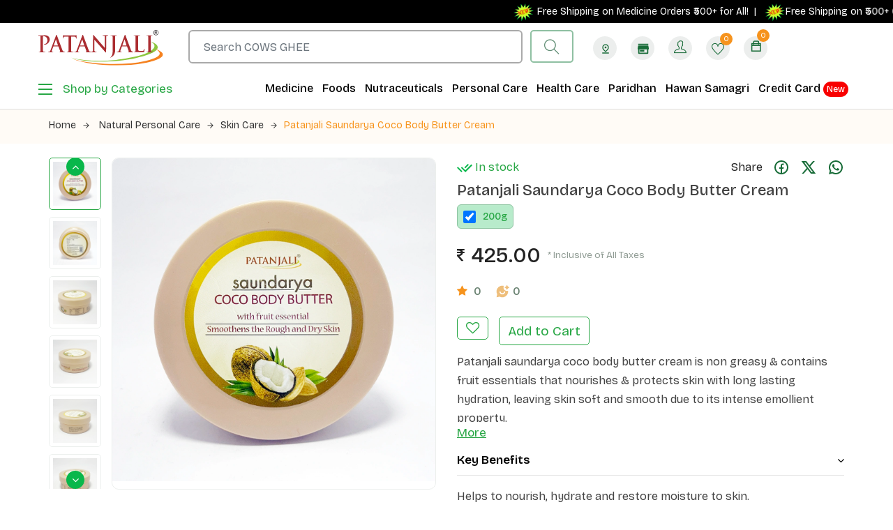

--- FILE ---
content_type: text/html; charset=UTF-8
request_url: https://www.patanjaliayurved.net/product/natural-personal-care/skin-care/patanjali-saundarya-coco-body-butter-cream/978
body_size: 30623
content:
<!-- Main Template File -->
<html lang="zxx">
   <head>
      <!-- Meta Tag -->
      <meta charset="utf-8">
      <meta http-equiv="X-UA-Compatible" content="IE=edge">
      <meta name='copyright' content=''>
      <meta name="viewport" content="width=device-width, initial-scale=1, shrink-to-fit=no">
      <!-- Title Tag  -->
      <title>Patanjali Saundarya Coco Body Butter Cream 200 gm - Buy Online</title>
      <meta name="description" content="Patanjaliayurved.net: Buy Patanjali Saundarya Coco Body Butter Cream 200 gm @Patanjaliayurved.net - Lowest Prices, Only Genuine Products, Replacement Guarantee, COD available." />
      <meta name="keywords" content="saundarya coco body butter cream, butter cream, patanjali body cream, coco body butter cream, buy body cream, buy body cream online" />
      <meta name="author" content="patanjali">
      <link rel="canonical" href="https://www.patanjaliayurved.net/product/natural-personal-care/skin-care/patanjali-saundarya-coco-body-butter-cream/978" />
      <!-- Google Search Console -->
      <meta name="google-site-verification" content="sp-nHKOVyai78hdmQZu-D7a7WkrrZd-AwUYJrnlHjL8" />
      <!-- End Google Search Console -->
      <meta property="fb:pages" content="1398653477063242" />
      <link rel="shortcut icon" href="https://www.patanjaliayurved.net/assets/img/favicon.ico" type="image/x-icon">
      <link rel="icon" href="https://www.patanjaliayurved.net/assets/img/favicon.ico" type="image/x-icon">
     
      <!-- Google Tag Manager -->
      <meta name="authtoken" content="fd31d1ef5d01ebeac8abf234b9fcff13">
      
      
      <!-- Google Tag Manager -->
      <script>(function(w,d,s,l,i){w[l]=w[l]||[];w[l].push({'gtm.start':
         new Date().getTime(),event:'gtm.js'});var f=d.getElementsByTagName(s)[0],
         j=d.createElement(s),dl=l!='dataLayer'?'&l='+l:'';j.async=true;j.src=
         'https://www.googletagmanager.com/gtm.js?id='+i+dl;f.parentNode.insertBefore(j,f);
         })(window,document,'script','dataLayer','GTM-MMFTT3X');
      </script>
      <!-- End Google Tag Manager -->
<script async src="https://www.googletagmanager.com/gtag/js?id=AW-11435676340"></script>
     <!-- <script> window.dataLayer = window.dataLayer || []; function gtag(){dataLayer.push(arguments);} gtag('js', new Date()); gtag('config', 'AW-11435676340'); </script>
      <script> gtag('event', 'conversion', {'send_to': 'AW-11435676340/lzU1CMCCx_4YELSl-swq'}); </script>-->
      
      
      <script async custom-element="amp-analytics" src="https://cdn.ampproject.org/v0/amp-analytics-0.1.js"></script>
            <!--<script type="text/javascript">
         /* <![CDATA[ */
         var google_conversion_id = 829470061;
         var google_conversion_label = "Sjy-CLTbgHgQ7erCiwM";
         var google_custom_params = window.google_tag_params;
         var google_remarketing_only = true;
         /* ]]> */
      </script>-->
      
      
      <!-- Bootstrap -->
      <!--<link rel="stylesheet" href="https://www.patanjaliayurved.net/media/css/bootstrap.min.css">-->
      <link rel="stylesheet" href="https://cdn.jsdelivr.net/npm/bootstrap@4.0.0/dist/css/bootstrap.min.css">
      <!--<link rel="stylesheet" href="https://www.patanjaliayurved.net/media/css/font-awesome.css">-->
     <link rel="stylesheet" href="https://cdnjs.cloudflare.com/ajax/libs/font-awesome/4.7.0/css/font-awesome.min.css" />
      <!--<link rel="stylesheet" href="https://cdnjs.cloudflare.com/ajax/libs/font-awesome/5.9.0/css/all.min.css">-->
      <link rel="stylesheet" href="https://www.patanjaliayurved.net/media/css/themify-icons.css">
      <!-- Nice Select CSS -->
      <link rel="stylesheet" href="https://www.patanjaliayurved.net/media/css/niceselect.css">
      <!-- Owl Carousel -->
      <!--<link rel="stylesheet" href="https://www.patanjaliayurved.net/media/css/owl-carousel.css">-->
      <link rel="stylesheet" href="https://cdnjs.cloudflare.com/ajax/libs/OwlCarousel2/2.3.4/assets/owl.carousel.min.css">
      <!-- Slicknav -->
      <!-- Eshop StyleSheet -->
      <link rel="stylesheet" href="https://www.patanjaliayurved.net/media/css/reset.css">
      <link rel="stylesheet" href="https://www.patanjaliayurved.net/media/css/newstyle.css?version=1.9">
     <link rel="stylesheet" href="https://www.patanjaliayurved.net/media/css/custom-dev.css">
      <link rel="stylesheet" href="https://www.patanjaliayurved.net/media/css/newresponsive.css?version=1.9">
      <style>
         .pnb-card-mneu a{
         padding: 5px 0px!important;
         font-size: 15px!important;
         }
         .credit-card img {
         width: 45px;
         position: absolute;
         right: 0px;
         top: 0px;
         }
      </style>
      <meta name="google-site-verification" content="apCe9r7m81G9r5PjBPjkbEH7IgM0V054KT6c5cUd8MA" />
      <!-- Google Tag Manager  by rishesh ji 15-01-2025-->
      <script>(function(w,d,s,l,i){w[l]=w[l]||[];w[l].push({'gtm.start':
         new Date().getTime(),event:'gtm.js'});var f=d.getElementsByTagName(s)[0],
         
         j=d.createElement(s),dl=l!='dataLayer'?'&l='+l:'';j.async=true;j.src=
         
         'https://www.googletagmanager.com/gtm.js?id='+i+dl;f.parentNode.insertBefore(j,f);
         
         })(window,document,'script','dataLayer','GTM-P7F78HGQ');
      </script>
      <!-- End Google Tag Manager -->
      
      
      <!--this is ecoomerece event tag given by rishes ji 29-01-2025 to resolve the issue-->
<script>
  !function(f,b,e,v,n,t,s)
  {if(f.fbq)return;n=f.fbq=function(){n.callMethod?
  n.callMethod.apply(n,arguments):n.queue.push(arguments)};
  if(!f._fbq)f._fbq=n;n.push=n;n.loaded=!0;n.version='2.0';
  n.queue=[];t=b.createElement(e);t.async=!0;
  t.src=v;s=b.getElementsByTagName(e)[0];
  s.parentNode.insertBefore(t,s)}(window, document,'script',
'https://connect.facebook.net/en_US/fbevents.js');
  
  fbq('init', '1706265723194622'); // Initialize Pixel ID
 
  // Track PageView with URL
  fbq('track', 'PageView', {
      page: window.location.pathname // Dynamically add page URL
  });
</script>

 <noscript><img height="1" width="1" style="display:none"
src="https://www.facebook.com/tr?id=1706265723194622&ev=PageView&noscript=1"
/></noscript>


       <!--this is end ecoomerece event tag given by rishes ji 29-01-2025 to resolve the issue-->
      
   </head>
   <body class="js">
       
       
      <!-- Google Tag Manager (noscript) by rishesh ji-15-01-2025-->
      <noscript><iframe src="https://www.googletagmanager.com/ns.html?id=GTM-P7F78HGQ"
         height="0" width="0" style="display:none;visibility:hidden"></iframe></noscript>
      <script type="text/javascript">
         var axel = Math.random() + "";
         var a = axel * 10000000000000;
         document.write('<iframe src="https://13184001.fls.doubleclick.net/activityi;src=13184001;type=invmedia;cat=patan0;dc_lat=;dc_rdid=;tag_for_child_directed_treatment=;tfua=;npa=;gdpr=${GDPR};gdpr_consent=${GDPR_CONSENT_755};ord=[SessionID]?" width="1" height="1" frameborder="0" style="display:none"></iframe>');
      </script>
      <noscript>
         <iframe src="https://13184001.fls.doubleclick.net/activityi;src=13184001;type=invmedia;cat=patan0;dc_lat=;dc_rdid=;tag_for_child_directed_treatment=;tfua=;npa=;gdpr=${GDPR};gdpr_consent=${GDPR_CONSENT_755};ord=[SessionID]?" width="1" height="1" frameborder="0" style="display:none"></iframe>
      </noscript>
      <!-- End of Floodlight Tag: Please do not remove the updated date:17-4-2024 -->
      <!-- Google Tag Manager (noscript) -->
      <noscript><iframe src="https://www.googletagmanager.com/ns.html?id=GTM-MMFTT3X"
         height="0" width="0" style="display:none;visibility:hidden"></iframe></noscript>
      <!-- Google tag (gtag.js) --> 
      <!--<amp-analytics type="gtag" data-credentials="include">
         <script type="application/json"> 
            { "vars": { "gtag_id": "AW-11435676340", "config": { "AW-11435676340": { "groups": "default" } } },
             "triggers": { } } 
         </script> 
      </amp-analytics>
      -->
      
      <header class="header shop">
         <!-- Topbar -->
         <!-- End Topbar -->
         <div class="middle-inner">
            <div class="top-shiping">
               <marquee><!-- We are committed to passing on GST rate reduction benefit effective from 22nd September 2025 to all our Valued customers. Accordingly we have updated new MRP of all our products &nbsp; --><img src="https://www.patanjaliayurved.net/media/images/new.gif" alt="new" style="width:30px;"> Free Shipping on Medicine Orders ₹500+ for All! &nbsp;| &nbsp;  <img src="https://www.patanjaliayurved.net/media/images/new.gif" alt="new" style="width:30px;">Free Shipping on ₹500+ Orders for New Customers! &nbsp;| &nbsp;  <img src="https://www.patanjaliayurved.net/media/images/new.gif" alt="new" style="width:30px;"><span style="color: #FA7229;">Get 10% cashback</span> on orders ₹500+ with your RBL Bank Patanjali Credit Card. <a href="https://patanjalirblcard.in/?utm_source=rbl&utm_id=ayurved.net" target="_blank">Apply now</a> and enjoy UPI-linked credit card benefits! *T&c applied. &nbsp;| &nbsp;Free Shipping on All Orders Above ₹1000  </marquee>
            </div>
            <div class="container">
               <div class="row align-items-center">
                  <div class="col-lg-2 col-md-2 col-3 logo-slide">
                     <!-- Logo -->
                     <div class="logo">
                        <a href="https://www.patanjaliayurved.net/"><img src="https://www.patanjaliayurved.net/media/images/logo.svg" alt="logo"></a>
                     </div>
                     <!--/ End Logo -->
                     <!-- Search Form -->
                     <!--/ End Search Form -->
                     <div class="mobile-nav"></div>
                  </div>
                  <div class="col-lg-6 col-md-6 col-6 desktopp-serch">
                     <div class="search-bar-top">
                        <div class="search-bar">
                           <form action="#" method="get" name="searchproducts" id="searchproducts">
                              <input type="hidden" name="authtoken" value="fd31d1ef5d01ebeac8abf234b9fcff13">

                              <input type="search" id="search" name="search" class="form-control" placeholder="Search Products Here....." required>
                              <button type="submit" class="btnn"><i class="ti-search"></i></button>
                           </form>
                        </div>
                     </div>
                  </div>
                  <div class="col-lg-4 col-md-4 col-8 right-cart-bar">
                     <div class="right-bar">
                        <a class="store-list-icon" href="https://www.patanjaliayurved.net/pincode">
                           <svg xmlns="http://www.w3.org/2000/svg" height="24px" viewBox="0 -960 960 960" width="24px" fill="#186C38"><path d="M480-301q99-80 149.5-154T680-594q0-90-56-148t-144-58q-88 0-144 58t-56 148q0 65 50.5 139T480-301Zm0 101Q339-304 269.5-402T200-594q0-125 78-205.5T480-880q124 0 202 80.5T760-594q0 94-69.5 192T480-200Zm0-320q33 0 56.5-23.5T560-600q0-33-23.5-56.5T480-680q-33 0-56.5 23.5T400-600q0 33 23.5 56.5T480-520ZM200-80v-80h560v80H200Zm280-520Z"/></svg>
                        </a>
                        <a class="store-list-icon" href="https://www.patanjaliayurved.net/store-locator">
                           <svg width="20" height="18" viewBox="0 0 20 18" fill="none" xmlns="http://www.w3.org/2000/svg">
<path d="M19 10V17C19 17.5523 18.5523 18 18 18H2C1.44772 18 1 17.5523 1 17V10H0V8L1 3H19L20 8V10H19ZM3 10V16H17V10H3ZM4 11H12V14H4V11ZM1 0H19V2H1V0Z" fill="#186C38"/>
</svg>
                        </a>
                        <!-- Search Form -->
                        <div class="sinlge-bar">
                                                      <a href="https://www.patanjaliayurved.net/customer/login" class="single-icon"><i class="ti-user users-icon"></i></a>
                                                   </div>
                        <div class="sinlge-bar wislist-icon">
                                                      <a href="https://www.patanjaliayurved.net/customer/login" class="single-icon"><i class="ti-heart"></i>
                           <span class="total-count">0</span>
                           </a>
                                                   </div>
                        <!-- <p class="cart-rs"><strong>₹&nbsp;</strong> <span class="cartprice">0</span></p> -->
                        <div class="sinlge-bar shopping">
                           <a href="javascript:void(0);" class="single-icon"><i class="ti-bag"></i> <span class="total-count cart-count">0</span></a>
                           <!-- Shopping Item -->
                           <div class="shopping-item">
                              <div class="dropdown-cart-header">
                                 <span class="totalCartItems">0 Items</span>
                                 <a href="https://www.patanjaliayurved.net/checkout">View Cart</a>
                              </div>
                              <ul class="shopping-list minicart">
                                                               </ul>
                              <div class="bottom">
                                 <div class="total">
                                    <span>Total</span>
                                    <span class="total-amount cartprice">₹ 0.00</span>
                                 </div>
                                 <a href="https://www.patanjaliayurved.net/checkout" class="btn animate">Checkout</a>
                              </div>
                           </div>
                           <!--/ End Shopping Item -->
                        </div>
                     </div>
                  </div>
               </div>
            </div>
         </div>
         <!-- Header Inner -->
         <div class="header-inner">
            <div class="container">
               <div class="cat-nav-head">
                  <div class="row align-items-center">
                     <div class="col-lg-3 col-md-3 col-6">
                        <div class="dropdowns">
                           <div id="overlay"></div>
                           <!--SIDE MENU-->
                           <div id="side-menu-icon">
                              <div id="menu"><span></span><strong>Shop by Categories</strong></div>
                           </div>
                           <div id="side-menu">
                              <h5><img src="https://www.patanjaliayurved.net/media/images/category.webp" alt="all categories">All Categories</h5>
                              <div class="shop-sidebar-slide">
                                 <div class="single-widget category">
                                    <nav class="nav" role="navigation">
                                       <ul class="nav__list">
                                                                                                                              <li>
                                             <input id="group-10000" type="checkbox" hidden />
                                             <label for="group-10000"><span class="fa fa-angle-right"></span> 
                                             Natural Health Care                                             </label>
                                             <ul class="group-list">
                                                <li>
                                                                                                   <li><a href="https://www.patanjaliayurved.net/category/digestives/138">Digestives</a></li>
                                                                                                <li><a href="https://www.patanjaliayurved.net/category/health-and-wellness/139">Health and Wellness</a></li>
                                                                                                <li><a href="https://www.patanjaliayurved.net/category/chyawanprash/150">Chyawanprash</a></li>
                                                                                                <li><a href="https://www.patanjaliayurved.net/category/badam-pak/151">Badam Pak</a></li>
                                                                                                <li><a href="https://www.patanjaliayurved.net/category/ghee/152">Ghee</a></li>
                                                                                                <li><a href="https://www.patanjaliayurved.net/category/honey/153">Honey</a></li>
                                                                                                <li><a href="https://www.patanjaliayurved.net/category/health-drinks/177">Health Drinks</a></li>
                                                                                                <li><a href="https://www.patanjaliayurved.net/category/fruit-beverage/184">Fruit Beverage</a></li>
                                                                                                <li><a href="https://www.patanjaliayurved.net/category/diet-food/218">Diet Food</a></li>
                                                                                                </li>
                                             </ul>
                                          </li>
                                                                                    <li>
                                             <input id="group-10001" type="checkbox" hidden />
                                             <label for="group-10001"><span class="fa fa-angle-right"></span> 
                                             Natural Food Products                                             </label>
                                             <ul class="group-list">
                                                <li>
                                                                                                   <li><a href="https://www.patanjaliayurved.net/category/biscuits-and-cookies/3">Biscuits and Cookies</a></li>
                                                                                                <li><a href="https://www.patanjaliayurved.net/category/spices/11">Spices</a></li>
                                                                                                <li><a href="https://www.patanjaliayurved.net/category/candy/12">Candy</a></li>
                                                                                                <li><a href="https://www.patanjaliayurved.net/category/tea/13">Tea</a></li>
                                                                                                <li><a href="https://www.patanjaliayurved.net/category/jam/14">Jam</a></li>
                                                                                                <li><a href="https://www.patanjaliayurved.net/category/murabba/15">Murabba</a></li>
                                                                                                <li><a href="https://www.patanjaliayurved.net/category/dalia-poha-and-vermicelli/130">Dalia, Poha  and Vermicelli</a></li>
                                                                                                <li><a href="https://www.patanjaliayurved.net/category/flours/131">Flours </a></li>
                                                                                                <li><a href="https://www.patanjaliayurved.net/category/sauces-and-pickles/132">Sauces and Pickles</a></li>
                                                                                                <li><a href="https://www.patanjaliayurved.net/category/corn-flakes/183">Corn Flakes</a></li>
                                                                                                <li><a href="https://www.patanjaliayurved.net/category/dal-pulses/185">Dal Pulses</a></li>
                                                                                                <li><a href="https://www.patanjaliayurved.net/category/rice/186">Rice</a></li>
                                                                                                <li><a href="https://www.patanjaliayurved.net/category/noodles/190">Noodles</a></li>
                                                                                                <li><a href="https://www.patanjaliayurved.net/category/oats/191">Oats</a></li>
                                                                                                <li><a href="https://www.patanjaliayurved.net/category/papad/192">Papad</a></li>
                                                                                                <li><a href="https://www.patanjaliayurved.net/category/namkeen/193">Namkeen</a></li>
                                                                                                <li><a href="https://www.patanjaliayurved.net/category/edible-oil/217">Edible Oil</a></li>
                                                                                                <li><a href="https://www.patanjaliayurved.net/category/sweets/222">Sweets</a></li>
                                                                                                <li><a href="https://www.patanjaliayurved.net/category/salt/230">Salt</a></li>
                                                                                                <li><a href="https://www.patanjaliayurved.net/category/sugar/231">Sugar</a></li>
                                                                                                <li><a href="https://www.patanjaliayurved.net/category/dried-fruits-nuts/234">Dried Fruits & Nuts</a></li>
                                                                                                <li><a href="https://www.patanjaliayurved.net/category/breakfast-cereals/243">Breakfast Cereals</a></li>
                                                                                                <li><a href="https://www.patanjaliayurved.net/category/herbal-tea/257">Herbal Tea</a></li>
                                                                                                </li>
                                             </ul>
                                          </li>
                                                                                    <li>
                                             <input id="group-10002" type="checkbox" hidden />
                                             <label for="group-10002"><span class="fa fa-angle-right"></span> 
                                             Ayurvedic Medicine                                             </label>
                                             <ul class="group-list">
                                                <li>
                                                                                                   <li><a href="https://www.patanjaliayurved.net/category/kwath/5">Kwath</a></li>
                                                                                                <li><a href="https://www.patanjaliayurved.net/category/vati/16">Vati</a></li>
                                                                                                <li><a href="https://www.patanjaliayurved.net/category/bhasma/17">Bhasma</a></li>
                                                                                                <li><a href="https://www.patanjaliayurved.net/category/churna/18">Churna</a></li>
                                                                                                <li><a href="https://www.patanjaliayurved.net/category/guggul/19">Guggul</a></li>
                                                                                                <li><a href="https://www.patanjaliayurved.net/category/parpati-ras/134">Parpati / Ras</a></li>
                                                                                                <li><a href="https://www.patanjaliayurved.net/category/pishti/135">Pishti</a></li>
                                                                                                <li><a href="https://www.patanjaliayurved.net/category/arishta/178">Arishta</a></li>
                                                                                                <li><a href="https://www.patanjaliayurved.net/category/asava/179">Asava</a></li>
                                                                                                <li><a href="https://www.patanjaliayurved.net/category/syrup/181">Syrup</a></li>
                                                                                                <li><a href="https://www.patanjaliayurved.net/category/godhan-ark/199">Godhan Ark</a></li>
                                                                                                <li><a href="https://www.patanjaliayurved.net/category/oil/208">Oil</a></li>
                                                                                                <li><a href="https://www.patanjaliayurved.net/category/lep/210">Lep</a></li>
                                                                                                <li><a href="https://www.patanjaliayurved.net/category/balm-inhaler/211">Balm & Inhaler</a></li>
                                                                                                <li><a href="https://www.patanjaliayurved.net/category/eye-ear-oral-care/248">Eye, Ear & Oral Care</a></li>
                                                                                                </li>
                                             </ul>
                                          </li>
                                                                                    <li>
                                             <input id="group-10003" type="checkbox" hidden />
                                             <label for="group-10003"><span class="fa fa-angle-right"></span> 
                                             Herbal Home Care                                             </label>
                                             <ul class="group-list">
                                                <li>
                                                                                                   <li><a href="https://www.patanjaliayurved.net/category/agarbatti-and-dhoops/7">Agarbatti and Dhoops</a></li>
                                                                                                   <input id="sub-group-h26" type="checkbox" hidden />
                                                   <label for="sub-group-h26"><span class="fa fa-angle-right"></span> Toiletries</label>
                                                   <ul class="sub-group-list">
                                                                                                            <li><a href="https://www.patanjaliayurved.net/category/detergent-powder/33">Detergent Powder</a></li>
                                                                                                            <li><a href="https://www.patanjaliayurved.net/category/detergent-cake/34">Detergent Cake</a></li>
                                                                                                            <li><a href="https://www.patanjaliayurved.net/category/hand-wash-and-sanitizer/35">Hand Wash and Sanitizer</a></li>
                                                                                                         </ul>
                                                                                                   <li><a href="https://www.patanjaliayurved.net/category/hawan-samagri/200">Hawan Samagri</a></li>
                                                                                                <li><a href="https://www.patanjaliayurved.net/category/pooja-essentials/220"> Pooja Essentials</a></li>
                                                                                                <li><a href="https://www.patanjaliayurved.net/category/dishwash-bar-and-gel/221">Dishwash Bar and Gel</a></li>
                                                                                                </li>
                                             </ul>
                                          </li>
                                                                                    <li>
                                             <input id="group-10004" type="checkbox" hidden />
                                             <label for="group-10004"><span class="fa fa-angle-right"></span> 
                                             Natural Personal Care                                             </label>
                                             <ul class="group-list">
                                                <li>
                                                                                                      <input id="sub-group-h20" type="checkbox" hidden />
                                                   <label for="sub-group-h20"><span class="fa fa-angle-right"></span> Skin Care</label>
                                                   <ul class="sub-group-list">
                                                                                                            <li><a href="https://www.patanjaliayurved.net/category/face-wash/141">Face Wash</a></li>
                                                                                                            <li><a href="https://www.patanjaliayurved.net/category/face-cream/142">Face Cream</a></li>
                                                                                                            <li><a href="https://www.patanjaliayurved.net/category/face-pack/143">Face Pack</a></li>
                                                                                                            <li><a href="https://www.patanjaliayurved.net/category/foot-cream/144">Foot Cream</a></li>
                                                                                                            <li><a href="https://www.patanjaliayurved.net/category/shave-gel/145">Shave Gel</a></li>
                                                                                                            <li><a href="https://www.patanjaliayurved.net/category/scrubs/146">Scrubs</a></li>
                                                                                                         </ul>
                                                                                                      <input id="sub-group-h21" type="checkbox" hidden />
                                                   <label for="sub-group-h21"><span class="fa fa-angle-right"></span> Dental Care</label>
                                                   <ul class="sub-group-list">
                                                                                                            <li><a href="https://www.patanjaliayurved.net/category/toothpaste/22">Toothpaste</a></li>
                                                                                                            <li><a href="https://www.patanjaliayurved.net/category/tooth-brush/23">Tooth Brush</a></li>
                                                                                                            <li><a href="https://www.patanjaliayurved.net/category/tooth-powder-manjan/147">Tooth Powder (Manjan)</a></li>
                                                                                                         </ul>
                                                                                                      <input id="sub-group-h24" type="checkbox" hidden />
                                                   <label for="sub-group-h24"><span class="fa fa-angle-right"></span> Hair Care</label>
                                                   <ul class="sub-group-list">
                                                                                                            <li><a href="https://www.patanjaliayurved.net/category/shampoo/31">Shampoo</a></li>
                                                                                                            <li><a href="https://www.patanjaliayurved.net/category/hair-oil/32">Hair Oil</a></li>
                                                                                                            <li><a href="https://www.patanjaliayurved.net/category/conditioner/148">Conditioner</a></li>
                                                                                                            <li><a href="https://www.patanjaliayurved.net/category/hair-gel/219">Hair Gel</a></li>
                                                                                                         </ul>
                                                                                                   <li><a href="https://www.patanjaliayurved.net/category/body-care/25">Body Care</a></li>
                                                                                                <li><a href="https://www.patanjaliayurved.net/category/eye-care/137">Eye Care</a></li>
                                                                                                <li><a href="https://www.patanjaliayurved.net/category/shishu-care/207">Shishu Care</a></li>
                                                                                                </li>
                                             </ul>
                                          </li>
                                                                                    <li>
                                             <input id="group-10005" type="checkbox" hidden />
                                             <label for="group-10005"><span class="fa fa-angle-right"></span> 
                                             Patanjali Publication                                             </label>
                                             <ul class="group-list">
                                                <li>
                                                                                                      <input id="sub-group-h30" type="checkbox" hidden />
                                                   <label for="sub-group-h30"><span class="fa fa-angle-right"></span> Books</label>
                                                   <ul class="sub-group-list">
                                                                                                            <li><a href="https://www.patanjaliayurved.net/category/ayurveda-book/93">Ayurveda - Book</a></li>
                                                                                                            <li><a href="https://www.patanjaliayurved.net/category/biography-book/94">Biography - Book</a></li>
                                                                                                            <li><a href="https://www.patanjaliayurved.net/category/naturopathy-book/96">Naturopathy - Book</a></li>
                                                                                                            <li><a href="https://www.patanjaliayurved.net/category/pranayam-book/97">Pranayam - Book</a></li>
                                                                                                            <li><a href="https://www.patanjaliayurved.net/category/vedic-chants-book/98">Vedic Chants - Book</a></li>
                                                                                                            <li><a href="https://www.patanjaliayurved.net/category/yoga-books/99">Yoga - Books</a></li>
                                                                                                            <li><a href="https://www.patanjaliayurved.net/category/lifestyle-management-book/100">Lifestyle Management - Book</a></li>
                                                                                                            <li><a href="https://www.patanjaliayurved.net/category/biography/188">Biography</a></li>
                                                                                                         </ul>
                                                                                                      <input id="sub-group-h216" type="checkbox" hidden />
                                                   <label for="sub-group-h216"><span class="fa fa-angle-right"></span> Media</label>
                                                   <ul class="sub-group-list">
                                                                                                            <li><a href="https://www.patanjaliayurved.net/category/mp3/27">MP3</a></li>
                                                                                                            <li><a href="https://www.patanjaliayurved.net/category/vcds/28">VCDs</a></li>
                                                                                                            <li><a href="https://www.patanjaliayurved.net/category/dvds/29">DVDs</a></li>
                                                                                                            <li><a href="https://www.patanjaliayurved.net/category/audio-cds/154">Audio CDs</a></li>
                                                                                                            <li><a href="https://www.patanjaliayurved.net/category/audio-cassette/155">Audio Cassette</a></li>
                                                                                                         </ul>
                                                                                                   </li>
                                             </ul>
                                          </li>
                                                                                    <li>
                                             <input id="group-10006" type="checkbox" hidden />
                                             <label for="group-10006"><span class="fa fa-angle-right"></span> 
                                             Nutraceuticals                                             </label>
                                             <ul class="group-list">
                                                <li>
                                                                                                   <li><a href="https://www.patanjaliayurved.net/category/nutrition/233">Nutrition</a></li>
                                                                                                <li><a href="https://www.patanjaliayurved.net/category/nutrition-bar/235">Nutrition Bar</a></li>
                                                                                                </li>
                                             </ul>
                                          </li>
                                                                                    <li>
                                             <input id="group-10007" type="checkbox" hidden />
                                             <label for="group-10007"><span class="fa fa-angle-right"></span> 
                                             Paridhan                                             </label>
                                             <ul class="group-list">
                                                <li>
                                                                                                   <li><a href="https://www.patanjaliayurved.net/category/spiritual/237">Spiritual</a></li>
                                                                                                <li><a href="https://www.patanjaliayurved.net/category/home/239">Home</a></li>
                                                                                                <li><a href="https://www.patanjaliayurved.net/category/accessories/240">Accessories</a></li>
                                                                                                <li><a href="https://www.patanjaliayurved.net/category/sports-wear/241">Sports Wear</a></li>
                                                                                                <li><a href="https://www.patanjaliayurved.net/category/women-ethnic/242">Women Ethnic</a></li>
                                                                                                <li><a href="https://www.patanjaliayurved.net/category/footwear/258">Footwear</a></li>
                                                                                                <li><a href="https://www.patanjaliayurved.net/category/festive/259">Festive</a></li>
                                                                                                <li><a href="https://www.patanjaliayurved.net/category/innerwear/260">Innerwear</a></li>
                                                                                                <li><a href="https://www.patanjaliayurved.net/category/kidswear/261">Kidswear</a></li>
                                                                                                <li><a href="https://www.patanjaliayurved.net/category/menswear/262">Menswear</a></li>
                                                                                                <li><a href="https://www.patanjaliayurved.net/category/women-indowestern/263">Women Indowestern</a></li>
                                                                                                </li>
                                             </ul>
                                          </li>
                                                                                    <li>
                                             <input id="group-10008" type="checkbox" hidden />
                                             <label for="group-10008"><span class="fa fa-angle-right"></span> 
                                             Copperware                                             </label>
                                             <ul class="group-list">
                                                <li>
                                                                                                   <li><a href="https://www.patanjaliayurved.net/category/copperware/245">Copperware</a></li>
                                                                                                </li>
                                             </ul>
                                          </li>
                                                                                    <li>
                                             <input id="group-10009" type="checkbox" hidden />
                                             <label for="group-10009"><span class="fa fa-angle-right"></span> 
                                             Dairy & Frozen Items                                             </label>
                                             <ul class="group-list">
                                                <li>
                                                                                                   </li>
                                             </ul>
                                          </li>
                                                                                    <li>
                                             <input id="group-10010" type="checkbox" hidden />
                                             <label for="group-10010"><span class="fa fa-angle-right"></span> 
                                             Stationery                                             </label>
                                             <ul class="group-list">
                                                <li>
                                                                                                   <li><a href="https://www.patanjaliayurved.net/category/notebook/256">Notebook</a></li>
                                                                                                </li>
                                             </ul>
                                          </li>
                                                                                    <li>
                                             <input id="group-10011" type="checkbox" hidden />
                                             <label for="group-10011"><span class="fa fa-angle-right"></span> 
                                             Organic Agri Products                                             </label>
                                             <ul class="group-list">
                                                <li>
                                                                                                   <li><a href="https://www.patanjaliayurved.net/category/bio-fertilizers/251">Bio Fertilizers</a></li>
                                                                                                <li><a href="https://www.patanjaliayurved.net/category/bio-pesticides/252">Bio Pesticides</a></li>
                                                                                                <li><a href="https://www.patanjaliayurved.net/category/plant-growth-promoters/253">Plant Growth Promoters</a></li>
                                                                                                <li><a href="https://www.patanjaliayurved.net/category/soil-testing/254">Soil Testing</a></li>
                                                                                                <li><a href="https://www.patanjaliayurved.net/category/seeds/255">Seeds</a></li>
                                                                                                </li>
                                             </ul>
                                          </li>
                                                                                    <li>
                                             <input id="group-10012" type="checkbox" hidden />
                                             <label for="group-10012"><span class="fa fa-angle-right"></span> 
                                             Gift Pack                                             </label>
                                             <ul class="group-list">
                                                <li>
                                                                                                   <li><a href="https://www.patanjaliayurved.net/category/gift-packs/265">Gift Packs</a></li>
                                                                                                </li>
                                             </ul>
                                          </li>
                                                                                    <li>
                                             <input id="group-10013" type="checkbox" hidden />
                                             <label for="group-10013"><span class="fa fa-angle-right"></span> 
                                             Bulk Deals                                             </label>
                                             <ul class="group-list">
                                                <li>
                                                                                                   <li><a href="https://www.patanjaliayurved.net/category/patanjali-bulk-deals/267">Patanjali Bulk Deals</a></li>
                                                                                                </li>
                                             </ul>
                                          </li>
                                                                                    <li>
                                             <input id="group-10014" type="checkbox" hidden />
                                             <label for="group-10014"><span class="fa fa-angle-right"></span> 
                                             Combo & Offers                                             </label>
                                             <ul class="group-list">
                                                <li>
                                                                                                   <li><a href="https://www.patanjaliayurved.net/category/combos/269">Combos</a></li>
                                                                                                </li>
                                             </ul>
                                          </li>
                                                                                                                              <li>
                                             <input id="group-10012card" type="checkbox" hidden />
                                             <label for="group-10012card"><span class="fa fa-angle-right"></span>Credit Card</label>
                                             <ul class="group-list">
                                                <li>
                                                <li><a href="https://www.patanjaliayurved.net/pnb" target="_blank">PNB</a></li>
                                                <li><a href="https://patanjalirblcard.in?utm_source=ayurved.net&utm_id=ecom-web" target="_blank">RBL</a></li>
                                             </ul>
                                          </li>
                                          <!-- <li class="pnb-card-mneu"><a href="https://www.patanjaliayurved.net/card" target="_blank">Credit Card</a></li> -->
                                          <li class="pnb-card-mneu"><a href="https://www.swadeshisamridhi.com/" target="_blank">Swadeshi Samridhi Card</a></li>
                                       </ul>
                                    </nav>
                                 </div>
                              </div>
                           </div>
                        </div>
                     </div>
                     <div class="col-lg-9 col-md-9 col-6">
                        <div class="search-bar-top mobile-serach">
                           <div class="search-top">
                              <div class="top-search"><a href="#0"><i class="ti-search"></i></a></div>
                              <!-- Search Form -->
                              <div class="search-top active-serch">
                                 <form class="search-form" action="#" method="get" name="searchproducts_mobile" id="searchproducts_mobile">
                                    <input type="hidden" name="authtoken" value="fd31d1ef5d01ebeac8abf234b9fcff13">
                                    <input type="search" placeholder="Search here..." id="search_mobile" name="search">
                                    <button value="search" type="submit"><i class="ti-search"></i></button>
                                 </form>
                              </div>
                              <!--/ End Search Form -->
                           </div>
                        </div>
                        <div class="menu-area">
                           <!-- Main Menu -->
                           <nav class="navbar navbar-expand-lg">
                              <div class="navbar-collapse">
                                 <div class="nav-inner">
                                    <ul class="nav main-menu menu navbar-nav">
                                       <li>
                                          <a href="https://www.patanjaliayurved.net/category/ayurvedic-medicine/4">Medicine </a>
                                       </li>
                                       <li>
                                          <a href="https://www.patanjaliayurved.net/category/natural-food-products/2">Foods</a>
                                       </li>
                                       <li>
                                          <a href="https://www.patanjaliayurved.net/category/nutraceuticals/232">Nutraceuticals</a>
                                       </li>
                                       <li>
                                          <a href="https://www.patanjaliayurved.net/category/natural-personal-care/8">Personal Care</a>
                                       </li>
                                       <li>
                                          <a href="https://www.patanjaliayurved.net/category/natural-health-care/1">Health Care</a>
                                       </li>
                                       <li>
                                          <a href="https://www.patanjaliayurved.net/category/paridhan/236">Paridhan</a>
                                       </li>
                                       <li>
                                          <a href="https://www.patanjaliayurved.net/category/hawan-samagri/200">Hawan Samagri </a>
                                       </li>
                                       <li class="credit-card">
                                          <a href="#" >
                                               Credit Card <span>New</span>
                                          </a>
                                          <ul class="dropdown">
                                             <li>
                                                <a href="https://www.patanjaliayurved.net/pnb" target="_blank">PNB</a>
                                             </li>
                                             <li>
                                                <a href="https://patanjalirblcard.in?utm_source=ayurved.net&utm_id=ecom-web" target="_blank">RBL</a>
                                             </li>
                                          </ul>
                                       </li>
                                    </ul>
                                 </div>
                              </div>
                           </nav>
                           <!--/ End Main Menu --> 
                        </div>
                     </div>
                  </div>
               </div>
            </div>
         </div>
         <!--/ End Header Inner -->
      </header>
      <!--/ End Header -->
            <script>
         document.getElementById('searchproducts').addEventListener('submit', function() {
             var searchInput = document.getElementById('search');
             searchInput.value = searchInput.value.toLowerCase();
         });
      </script>
      <script>
         document.getElementById('searchproducts').addEventListener('submit', function() {
             var searchInput = document.getElementById('search');
             searchInput.value = searchInput.value.toLowerCase();
         });

         document.getElementById("search").addEventListener("input", function(event) {
           // Allow only letters, numbers, and spaces
           this.value = this.value.replace(/[^a-zA-Z0-9\s]/g, '');
         });
      </script><div class="main-internal">
<section class="product-banner-slide">
  <link rel="stylesheet" type="text/css" href="https://www.patanjaliayurved.net/media/css/xzoom.css">
   <!-- <img src="https://www.patanjaliayurved.net/media/images/product-banner.webp"> -->
</section>

  <style type="text/css">
    .quantity{
      display: none;
    }
    .expand-icon {
  margin-left: 10px;
  font-size: 12px;
}
.accordion-collapse {
  overflow: hidden;
  height: 0;
  transition: height 0.3s ease;
}

.accordion-collapse.show {
  height: auto;
}

.accordion-body {
  padding: 10px;
}

.text-container {
      position: relative;
      overflow: hidden; /* Hide the extra content */
      transition: max-height 0.3s ease; /* Smooth transition */
    }

    .toggle-link {
      color: blue;
      cursor: pointer;
      text-decoration: underline;
      display: block; /* Place below the text */
      margin-top: 5px;
    }


  </style>
  <div class="breadcrumbs">
   <div class="container">
      <div class="row">
         <div class="col-12">
            <div class="bread-inner">
               <ul class="bread-list">
                  <li><a href="https://www.patanjaliayurved.net/">Home<i class="ti-arrow-right"></i></a></li>
                  <li><a href="https://www.patanjaliayurved.net/category/natural-personal-care/8">Natural Personal Care<i class="ti-arrow-right"></i></a></li><li><a href="https://www.patanjaliayurved.net/category/skin-care/20">Skin Care<i class="ti-arrow-right"></i></a></li><li class="active"><a href="javascript:void(0);">Patanjali Saundarya Coco Body Butter Cream </a></li>               </ul>
            </div>
         </div>
      </div>
   </div>
</div>


<section class="single-products">
<div class="container">
    <div class="row product-caresoul">
    <div class="col-md-6">
        
    <div class="product-imgs">
        
                  <div class="img-select onee">
            <div class="carousel-container">
            <button class="arrow up" disabled><span class="fa fa-angle-up"></span></button>
            <button class="arrow left" disabled><span class="fa fa-angle-down"></span></button>
            <div class="carousel-wrapper">
                          
              <div class="carousel-slide">
                <div class="img-item product-active">
                  <a href="#" data-id="1">
                    <img src="https://www.patanjaliayurved.net/assets/product_images/400x500/1766491644coco1.webp" alt="shoe image">
                  </a>
                </div>
              </div>
                                                            
              <div class="carousel-slide">
                     <div class="img-item">
                      <a href="#" data-id="2">
                        <img src="https://www.patanjaliayurved.net/assets/product_images/additional_images/coco2_1766491644.webp" alt="shoe image">
                      </a>
                    </div>
                  </div>
               
                                          
              <div class="carousel-slide">
                     <div class="img-item">
                      <a href="#" data-id="3">
                        <img src="https://www.patanjaliayurved.net/assets/product_images/additional_images/coco3_1766491644.webp" alt="shoe image">
                      </a>
                    </div>
                  </div>
               
                                          
              <div class="carousel-slide">
                     <div class="img-item">
                      <a href="#" data-id="4">
                        <img src="https://www.patanjaliayurved.net/assets/product_images/additional_images/coco4_1766491644.webp" alt="shoe image">
                      </a>
                    </div>
                  </div>
               
                                          
              <div class="carousel-slide">
                     <div class="img-item">
                      <a href="#" data-id="5">
                        <img src="https://www.patanjaliayurved.net/assets/product_images/additional_images/coco5_1766491644.webp" alt="shoe image">
                      </a>
                    </div>
                  </div>
               
                                          
              <div class="carousel-slide">
                     <div class="img-item">
                      <a href="#" data-id="6">
                        <img src="https://www.patanjaliayurved.net/assets/product_images/additional_images/coco6_1766491644.webp" alt="shoe image">
                      </a>
                    </div>
                  </div>
               
                                                                       </div>
           
    <button class="arrow down"><span class="fa fa-angle-down"></i></button>
    <button class="arrow right"><i class="fa fa-angle-right"></i></button>
            </div>
          </div>
        <div class="img-display twoo">
          <div class="img-showcase">
                                <img class="xzoom1" src="https://www.patanjaliayurved.net/assets/product_images/400x500/1766491644coco1.webp" xoriginal="https://www.patanjaliayurved.net/assets/product_images/400x500/1766491644coco1.webp">
                                                            <img class="xzoom2" src="https://www.patanjaliayurved.net/assets/product_images/additional_images/coco2_1766491644.webp" xoriginal="https://www.patanjaliayurved.net/assets/product_images/additional_images/coco2_1766491644.webp">
               
                                          <img class="xzoom3" src="https://www.patanjaliayurved.net/assets/product_images/additional_images/coco3_1766491644.webp" xoriginal="https://www.patanjaliayurved.net/assets/product_images/additional_images/coco3_1766491644.webp">
               
                                          <img class="xzoom4" src="https://www.patanjaliayurved.net/assets/product_images/additional_images/coco4_1766491644.webp" xoriginal="https://www.patanjaliayurved.net/assets/product_images/additional_images/coco4_1766491644.webp">
               
                                          <img class="xzoom5" src="https://www.patanjaliayurved.net/assets/product_images/additional_images/coco5_1766491644.webp" xoriginal="https://www.patanjaliayurved.net/assets/product_images/additional_images/coco5_1766491644.webp">
               
                                          <img class="xzoom6" src="https://www.patanjaliayurved.net/assets/product_images/additional_images/coco6_1766491644.webp" xoriginal="https://www.patanjaliayurved.net/assets/product_images/additional_images/coco6_1766491644.webp">
               
                                                      


          </div>
        </div>
      </div>
    </div>
        
    <div class="col-md-6">
        <div class="paprodict-detail">
            <div class="painfo-bar">
                <div class="painfo-left">
                                      <!-- <span>New Item</span> -->
                                          <span class="stock"><img src="https://www.patanjaliayurved.net/media/img/stock-icon.svg" alt=""> In stock</span>
                                         
                    <!-- <span class="heart"><img src="https://www.patanjaliayurved.net/media/img/heart-icon.svg" alt=""> 12.6K</span> -->
                </div>
                <div class="painfo-right">
                    <span>Share</span>
                     
                                         <meta property="og:title" content="Patanjali Saundarya Coco Body Butter Cream " />
                     <meta property="og:site_name" content="Patanjaliayurved.net"/>
                     <meta property="og:url" content="https://www.patanjaliayurved.net/product/natural-personal-care/skin-care/patanjali-saundarya-coco-body-butter-cream/978" />
                     <meta property="og:description" content="Patanjali saundarya coco body butter cream is non greasy &amp; contains fruit essentials that nourishes &amp; protects skin with long lasting hydration, leaving skin soft and smooth due to its intense emollient property." />
                     <meta property="fb:app_id" content="[FB_APP_ID]" />
                     <meta property="og:type" content="Product" />
                     <meta property="og:locale" content="en_US" />
                     <!-- Default -->
                     <meta property="og:image" content="https://www.patanjaliayurved.net/assets/product_images/400x300/" />
                     <link rel="image_src" type="image" href="https://www.patanjaliayurved.net/assets/product_images/400x300/" />
                    <a target="_blank" href="http://www.facebook.com/sharer.php?s=100&amp;p[title]=Patanjali Saundarya Coco Body Butter Cream &amp;p[url]=https://www.patanjaliayurved.net/product/natural-personal-care/skin-care/patanjali-saundarya-coco-body-butter-cream/978&amp;p[image][0]=https://www.patanjaliayurved.net/assets/product_images/400x300/"><img src="https://www.patanjaliayurved.net/media/img/facebook-icon.svg" alt=""></a>
                    <!-- <a href=""><img src="https://www.patanjaliayurved.net/media/img/instagram-icon.svg" alt=""></a> -->
                    <a target="_blank" href="http://twitter.com/share?url=https://www.patanjaliayurved.net/product/natural-personal-care/skin-care/patanjali-saundarya-coco-body-butter-cream/978&text=Patanjali Ayurved&hashtags=Patanjali"><img src="https://www.patanjaliayurved.net/media/img/twitter-x-icon.svg" alt=""></a>
                    <a href="https://wa.me://send?text=https://www.patanjaliayurved.net/product/natural-personal-care/skin-care/patanjali-saundarya-coco-body-butter-cream/978" target="_blank"><img src="https://www.patanjaliayurved.net/media/img/whatsapp-icon.svg" alt=""></a>
                </div>
            </div>

            <div class="pamid-info">
                <h1>Patanjali Saundarya Coco Body Butter Cream </h1>
                <div class="pavalue">
                          <span>
            <input onclick="redirectUrl('https://www.patanjaliayurved.net/product/natural-personal-care/skin-care/patanjali-saundarya-coco-body-butter-cream/978');" 
                   checked 
                   value="patanjali-saundarya-coco-body-butter-cream/978" 
                   type="checkbox" class="form-check-input" 
                   id="weightbox978"> 
            <label for="weightbox978">200</label> 
            g        </span>
        
                    
                    <!-- <span>
                        <input type="checkbox"> 100 g
                    </span> -->
                </div>


                <!-- <div class="pro-icon">
                    <div class="pro-box">
                    <img src="https://www.patanjaliayurved.net/media/img/pro-icon.png">
                    <p>60 g<br><span>₹116</span></p>
                </div>
               <span class="pluss"> + </span>
                <div class="pro-box">
                    <img src="https://www.patanjaliayurved.net/media/img/pro-icon.png">
                    <p>60 g<br><span>₹116</span></p>
                </div>
                </div> -->
                <div class="paprice">
                    <h4><i class="fa fa-rupee"></i></i>425.00 
                    
                    <small>

                      
            

                    * Inclusive of All Taxes</small></h4>
                </div>
                <div class="pareview">
                                        <!--  -->
                    <p><i class="fa fa-star" aria-hidden="true"></i> <span>0</span></p>

                    <p class="chat"> <img src="https://www.patanjaliayurved.net/media/img/chat-icon.svg" alt=""> <span>0</span></p>
                    <!-- <p><a href=""><img src="https://www.patanjaliayurved.net/media/img/plus-icon.svg" alt=""> Add Review</a></p> -->
                </div>
                
                <div class="pabuttons">
                                            <!-- <a href="javascript:void(0);" onclick="window.location='https://www.patanjaliayurved.net/customer/login';" class="btn min"> -->
                          <a href="https://www.patanjaliayurved.net/customer/login"><i class="fa fa-heart-o"></i></a>
                     </a>
                                         <!-- <a href=""><i class="far fa-heart"></i></a> -->
                    <!-- <a class="addtocart" href="javascript:void(0)" itemid="978" itemqty="1" itemprice="425" itemname="Patanjali Saundarya Coco Body Butter Cream ">Add to Cart</a> -->

                                                      <a href="javascript:void(0);" class= "addtocart chnagewithViewBtn978" itemid="978" itemqty="1" itemprice="425" itemname="Patanjali Saundarya Coco Body Butter Cream " id="btn-add-cart978">
                              Add to Cart
                           </a>
                           <a class="quantity quantityDiv978">
                              <!-- Input Order -->

                              <div class="input-group product-quant">
                                 <div class="button">
                                    <button type="button" class="btn-number" data-type="minus"  data-field="quant[978]" id="">
                                    <i class="ti-minus"></i>
                                    </button>
                                 </div>

<input readonly type="text" name="quant[978]" class="input-number onlynumber" id=""  data-min="1" data-max="100" value="1">


                                 <div class="button">
                                    <button type="button" class="btn-number" data-type="plus"   data-field="quant[978]" id="">
                                    <i class="ti-plus"></i>
                                    </button>
                                 </div>
                              </div>
                              <!--/ End Input Order -->
                           </a>                      
                           
                           
                    <!-- <a href="">Buy Now</a> -->
                </div>


                <div class="paprodct-spac">
                  <div id="click_add_to_cart_978"> </div>
                    <!-- <ol>
                        <li>1. Blend of Honeydew Honey & Blossom Honey</li>
                        <li>2. Not to be consumed by Diabetic patients</li>
                        <li>3. Patanjali Honey is 100% pure on more than 100 parameters of purity.</li>
                    </ol>
                    <a href="more">More</a> -->
                    <div class="text-container" id="textContainer">
                      <p><font size="3" face="georgia">Patanjali saundarya coco body butter cream is non greasy &amp; contains fruit essentials that nourishes &amp; protects skin with long lasting hydration, leaving skin soft and smooth due to its intense emollient property.</font></p>                    </div>

                    <a href="javascript:void(0);" class="toggle-link" id="moreLink">More</a>
                </div>
                <!-- <div class="papolicy">
                    <ul>
                        <li><img src="https://www.patanjaliayurved.net/media/img/safe-icon.svg" alt=""> natural and safe</li>
                        <li><img src="https://www.patanjaliayurved.net/media/img/gift-icon.svg" alt=""> Top quality products</li>
                        <li><img src="https://www.patanjaliayurved.net/media/img/value-icon.svg" alt=""> Value for money</li>
                    </ul>
    
                    <ul>
                        <li><img src="https://www.patanjaliayurved.net/media/img/track-icon.svg" alt=""> Free delivery above ₹1000</li>
                        <li><img src="https://www.patanjaliayurved.net/media/img/return-icon.svg" alt=""> *15 Days easy return</li>
                        <li><img src="https://www.patanjaliayurved.net/media/img/store-icon.svg" alt=""> In-store availability</li>
                    </ul>
                </div> -->
                <div class="paproduct-detail">
                    <div class="accordion" id="accordionPanelsStayOpenExample">
                                                <div class="accordion-item">
                          <h2 class="accordion-header" id="panelsStayOpen-headingOne">
                            <button class="accordion-button" type="button" data-target="#panelsStayOpen-collapseOne" aria-expanded="true" aria-controls="panelsStayOpen-collapseOne">
                                Key Benefits<span class="fa fa-angle-down expand-icon"></span>
                            </button>
                          </h2>
                          <div id="panelsStayOpen-collapseOne" class="accordion-collapse collapse show" aria-labelledby="panelsStayOpen-headingOne">
                            <div class="accordion-body">
                                <p><font face="georgia" size="3">Helps to nourish, hydrate and restore moisture to skin.</font></p>                            </div>
                          </div>
                        </div>
                                                                <div class="accordion-item">
                          <h2 class="accordion-header" id="panelsStayOpen-headingTwo">
                            <button class="accordion-button collapsed" type="button" data-target="#panelsStayOpen-collapseTwo" aria-expanded="false" aria-controls="panelsStayOpen-collapseTwo">
                            Key Ingredients <span class="fa fa-angle-down expand-icon"></span>
                            </button>
                          </h2>
                          <div id="panelsStayOpen-collapseTwo" class="accordion-collapse collapse" aria-labelledby="panelsStayOpen-headingTwo">
                            <div class="accordion-body">
                                <div><font face="georgia" size="3">Each 100 g contains-</font></div><div><font face="georgia" size="3">Coconut (Cocos nucifera) Nut Oil 500 mg, Almond (Prunus amygdalus) Sd. Oil 50 mg, Cucumber (Cucumis sativus) Fr. Ext. 50 mg, Orange (Citrus reticulata) Fr. Peel Oil 50 mg, Aloevera (Aloe barbadensis) Lf. Juice 4500 mg.</font></div><div><font face="georgia" size="3">Base Materials:&nbsp;</font></div><div><font face="georgia" size="3">Aqua, Glycerin, Stearic acid, Propylene Glycol, Cetearyl alcohol, Petrolatum, Caprylic/Capric Triglyceride, Butyrospermum parkii butter, Cocoa butter, Glyceryl stearate, Butylene Glycol, Osmogeline, Sodium Ascorbyl Phosphate, Avocado oil, Carbomer, Tocopheryl Acetate, Diazolidinyl Urea (and) lodopropynyl Butylcarbamate, Sugandhit dravya.</font></div>                            </div>
                          </div>
                        </div>
                                                                                    <div class="accordion-item">
                          <h2 class="accordion-header" id="panelsStayOpen-headingThree">
                            <button class="accordion-button collapsed" type="button" data-target="#panelsStayOpen-collapseThree" aria-expanded="false" aria-controls="panelsStayOpen-collapseThree">
                            Direction for Use<span class="fa fa-angle-down expand-icon"></span>
                            </button>
                          </h2>
                          <div id="panelsStayOpen-collapseThree" class="accordion-collapse collapse" aria-labelledby="panelsStayOpen-headingThree">
                            <div class="accordion-body">
                                Apply gently all over the body after bath and before bed twice daily or as desired.                            </div>
                          </div>
                        </div>
                                                                <div class="accordion-item">
                          <h2 class="accordion-header" id="panelsStayOpen-headingFour">
                            <button class="accordion-button collapsed" type="button" data-target="#panelsStayOpen-collapseFour" aria-expanded="false" aria-controls="panelsStayOpen-collapseFour">
                            Safety Information<span class="fa fa-angle-down expand-icon"></span>
                            </button>
                          </h2>
                          <div id="panelsStayOpen-collapseFour" class="accordion-collapse collapse" aria-labelledby="panelsStayOpen-headingFour">
                            <div class="accordion-body">
                                <p><font size="3" face="georgia">Best before-24 months from manufacturing date.</font></p>                            </div>
                          </div>
                        </div>
                                                                                    <div class="accordion-item">
                          <h2 class="accordion-header" id="panelsStayOpen-headingFive">
                            <button class="accordion-button collapsed" type="button" data-target="#panelsStayOpen-collapseFive" aria-expanded="false" aria-controls="panelsStayOpen-collapseFive">
                            Technical Information<span class="fa fa-angle-down expand-icon"></span>
                            </button>
                          </h2>
                          <div id="panelsStayOpen-collapseFive" class="accordion-collapse collapse" aria-labelledby="panelsStayOpen-headingFive">
                            <div class="accordion-body">
                                <table class="table">
                                             <tr>
                           <td style="width: 160px;"><strong>Manufacturer:</strong></td>
                           <td>Patanjali Foods Ltd.
</td>
                        </tr>
                                             <tr>
                           <td style="width: 160px;"><strong>Country of Origin:</strong></td>
                           <td>India</td>
                        </tr>
                                             <tr>
                           <td style="width: 160px;"><strong>Item Weight	:</strong></td>
                           <td>200 Gram</td>
                        </tr>
                                             <tr>
                           <td style="width: 160px;"><strong>Item Form:</strong></td>
                           <td>Cream</td>
                        </tr>
                                             <tr>
                           <td style="width: 160px;"><strong>Legal Disclaimer	:</strong></td>
                           <td>Actual product packaging and materials may contain more and different information than what is shown on our app or website. We recommend that you do not rely solely on the information presented here and that you always read labels, warnings, and directions before using or consuming a product.</td>
                        </tr>
                                       </table>
                            </div>
                          </div>
                        </div>
                    
                                            <div class="accordion-item">
                          <h2 class="accordion-header" id="panelsStayOpen-headingSix">
                            <button class="accordion-button collapsed" type="button" data-target="#panelsStayOpen-collapseSix" aria-expanded="false" aria-controls="panelsStayOpen-collapseSix">
                            Additional Information<span class="fa fa-angle-down expand-icon"></span>
                            </button>
                          </h2>
                          <div id="panelsStayOpen-collapseSix" class="accordion-collapse collapse" aria-labelledby="panelsStayOpen-headingSix">
                            <div class="accordion-body">
                                <table class="table">
                                             <tr>
                           <td style="width: 160px;"><strong>Manufacturer:</strong></td>
                           <td>PATANJALI FOODS LIMITED Non-Food Division, Block-B, Patanjali Food and Herbal Park, Padartha, Laksar Road, Haridwar- 249404, Uttarakhand;
</td>
                        </tr>
                                       </table>
                            </div>
                          </div>
                        </div>
                    


                                      </div>
                </div>
                <div class="psreview">
                    <h4>Customer reviews  <img src="https://www.patanjaliayurved.net/media/img/chat-icon.svg" alt=""> <span>0</span></h4>
                    <a class="write-review-btn" href="javascript:void(0);" data-toggle="modal" data-target="#myModal9"><img src="https://www.patanjaliayurved.net/media/img/plus-icon.svg">Add Review</a>
                </div>
                            </div>

            
            <div id="carouselExampleControls2" class="carousel slide bigg" data-bs-ride="carousel" data-bs-interval="0">
                <div class="carousel-inner">
                                   <div class="carousel-item active ">
                    <div class="big-deal">
                        <h3>Big save on Bulk</h3>
                        <div class="pro-horibox">
                            <img src="https://www.patanjaliayurved.net/assets/product_images/400x400/1737968040prarabhdeshthi.webp" alt="Divya Prarabdheshti (Hawan Samagri)400g 1 CLD  (12 Pcs)">                            <div class="psmdetail">
                               <!--  <h2>Divya Prarabdheshti (Hawan Samagri)400g 1 CLD  (12 Pcs)</h2>
        
                                <div class="smvalue">
                                    <p>4.8&nbsp;kg <span>+1</span></p>
                                </div>
            
                        <div class="paprice">
                            <h4>

                              <i class="fas fa-rupee-sign"></i>2074.8 <span><del>2184</del></span>
                                                      <small>5% OFF</small>
                        
                            </h4>
                        </div>
                        <div class="pareview">
                            <p>
                              <i class="fas fa-star"></i> <span>
                                0.0                               </span>
                            </p>

                            <p class="chat"> <img src="https://www.patanjaliayurved.net/media/img/chat-icon.svg" alt=""> <span>4</span></p>
                        </div> -->
                        <div class="carouselCaption">
                         
                        <h2 onclick="window.location.href='https://www.patanjaliayurved.net/product/bulk-deals/patanjali-bulk-deals/divya-prarabdheshti-hawan-samagri400g-1-cld-12-pcs/6747'">Divya Prarabdheshti (Hawan Samagri)400g 1 CLD  (12 Pcs)</h2>
                         <p class="weight">
                           4.8&nbsp;kg                       
                        </p>
                        <p class="priceTag"> <strong style="font-weight:400;font-size:13px;">₹</strong>2074.80                                                      <span class="priceTags">M.R.P.: <span class="beforeDiscount">₹2184.00</span></span>
                                                                               <span class="discountPercen-mrp">5.00% OFF</span>
                                                </p>
                     
                       
                           <p class="rating-count">
                           <i class="fa fa-star" aria-hidden="true"></i>
                                                      0 (0)
                                                   </p>
                     </div>
                     <div class="buyNow">
                        <div class="innerBuyNow">
                                                      <div class="rightCol addtocart chnagewithViewBtn6747" itemid="6747" itemqty="1" itemprice="2074.8" itemname="Divya Prarabdheshti (Hawan Samagri)400g 1 CLD  (12 Pcs)" id="btn-add-cart6747b">
                              Add to Cart
                           </div>
                           <div class="quantity quantityDiv6747">
                              <!-- Input Order -->

                              <div class="input-group product-quant">
                                 <div class="button">
                                    <button type="button" class="btn-number" data-type="minus"  data-field="quant[6747]" id="">
                                    <i class="ti-minus"></i>
                                    </button>
                                 </div>
                                 <!-- <input readonly="" type="text" id="quantity6747b" name="quant[1]" class="input-number" quantity="" data-min="1" data-max="1000" value="1"> -->

<input readonly type="text" name="quant[6747]" class="input-number onlynumber" id=""  data-min="1" data-max="100" value="1">


                                 <div class="button">
                                    <button type="button" class="btn-number" data-type="plus"   data-field="quant[6747]" id="">
                                    <i class="ti-plus"></i>
                                    </button>
                                 </div>
                              </div>
                              <!--/ End Input Order -->
                           </div>                      
                                                      
                        </div>
                     </div>
                     <div id="click_add_to_cart_6747"> </div>
                        
                            </div>
                        </div>
                    </div>
                  </div>
                                  <div class="carousel-item  ">
                    <div class="big-deal">
                        <h3>Big save on Bulk</h3>
                        <div class="pro-horibox">
                            <img src="https://www.patanjaliayurved.net/assets/product_images/400x400/1737967398gulgul.webp" alt="Divya Guggul Havan Dhoop 250g Jar 1 CLD  (20 Pcs)">                            <div class="psmdetail">
                               <!--  <h2>Divya Guggul Havan Dhoop 250g Jar 1 CLD  (20 Pcs)</h2>
        
                                <div class="smvalue">
                                    <p>5&nbsp;kg <span>+1</span></p>
                                </div>
            
                        <div class="paprice">
                            <h4>

                              <i class="fas fa-rupee-sign"></i>9500 <span><del>10000</del></span>
                                                      <small>5% OFF</small>
                        
                            </h4>
                        </div>
                        <div class="pareview">
                            <p>
                              <i class="fas fa-star"></i> <span>
                                0.0                               </span>
                            </p>

                            <p class="chat"> <img src="https://www.patanjaliayurved.net/media/img/chat-icon.svg" alt=""> <span>4</span></p>
                        </div> -->
                        <div class="carouselCaption">
                         
                        <h2 onclick="window.location.href='https://www.patanjaliayurved.net/product/bulk-deals/patanjali-bulk-deals/divya-guggul-havan-dhoop-250g-jar-1-cld-20-pcs/6739'">Divya Guggul Havan Dhoop 250g Jar 1 CLD  (20 Pcs)</h2>
                         <p class="weight">
                           5&nbsp;kg                       
                        </p>
                        <p class="priceTag"> <strong style="font-weight:400;font-size:13px;">₹</strong>9500.00                                                      <span class="priceTags">M.R.P.: <span class="beforeDiscount">₹10000.00</span></span>
                                                                               <span class="discountPercen-mrp">5.00% OFF</span>
                                                </p>
                     
                       
                           <p class="rating-count">
                           <i class="fa fa-star" aria-hidden="true"></i>
                                                      0 (0)
                                                   </p>
                     </div>
                     <div class="buyNow">
                        <div class="innerBuyNow">
                                                      <div class="rightCol addtocart chnagewithViewBtn6739" itemid="6739" itemqty="1" itemprice="9500" itemname="Divya Guggul Havan Dhoop 250g Jar 1 CLD  (20 Pcs)" id="btn-add-cart6739b">
                              Add to Cart
                           </div>
                           <div class="quantity quantityDiv6739">
                              <!-- Input Order -->

                              <div class="input-group product-quant">
                                 <div class="button">
                                    <button type="button" class="btn-number" data-type="minus"  data-field="quant[6739]" id="">
                                    <i class="ti-minus"></i>
                                    </button>
                                 </div>
                                 <!-- <input readonly="" type="text" id="quantity6739b" name="quant[1]" class="input-number" quantity="" data-min="1" data-max="1000" value="1"> -->

<input readonly type="text" name="quant[6739]" class="input-number onlynumber" id=""  data-min="1" data-max="100" value="1">


                                 <div class="button">
                                    <button type="button" class="btn-number" data-type="plus"   data-field="quant[6739]" id="">
                                    <i class="ti-plus"></i>
                                    </button>
                                 </div>
                              </div>
                              <!--/ End Input Order -->
                           </div>                      
                                                      
                        </div>
                     </div>
                     <div id="click_add_to_cart_6739"> </div>
                        
                            </div>
                        </div>
                    </div>
                  </div>
                                  <div class="carousel-item  ">
                    <div class="big-deal">
                        <h3>Big save on Bulk</h3>
                        <div class="pro-horibox">
                            <img src="https://www.patanjaliayurved.net/assets/product_images/400x400/1761907524thumbnail.webp" alt="Combo-Yagyavedi + Gomay Hawan Kund">                            <div class="psmdetail">
                               <!--  <h2>Combo-Yagyavedi + Gomay Hawan Kund</h2>
        
                                <div class="smvalue">
                                    <p>1200&nbsp;g <span>+1</span></p>
                                </div>
            
                        <div class="paprice">
                            <h4>

                              <i class="fas fa-rupee-sign"></i>588 <span><del>600</del></span>
                                                      <small>2% OFF</small>
                        
                            </h4>
                        </div>
                        <div class="pareview">
                            <p>
                              <i class="fas fa-star"></i> <span>
                                0.0                               </span>
                            </p>

                            <p class="chat"> <img src="https://www.patanjaliayurved.net/media/img/chat-icon.svg" alt=""> <span>4</span></p>
                        </div> -->
                        <div class="carouselCaption">
                         
                        <h2 onclick="window.location.href='https://www.patanjaliayurved.net/product/bulk-deals/patanjali-bulk-deals/combo-yagyavedi-gomay-hawan-kund/6728'">Combo-Yagyavedi + Gomay Hawan Kund</h2>
                         <p class="weight">
                           1200&nbsp;g                       
                        </p>
                        <p class="priceTag"> <strong style="font-weight:400;font-size:13px;">₹</strong>588.00                                                      <span class="priceTags">M.R.P.: <span class="beforeDiscount">₹600.00</span></span>
                                                                               <span class="discountPercen-mrp">2.00% OFF</span>
                                                </p>
                     
                       
                           <p class="rating-count">
                           <i class="fa fa-star" aria-hidden="true"></i>
                                                      0 (0)
                                                   </p>
                     </div>
                     <div class="buyNow">
                        <div class="innerBuyNow">
                                                      <div class="rightCol addtocart chnagewithViewBtn6728" itemid="6728" itemqty="1" itemprice="588" itemname="Combo-Yagyavedi + Gomay Hawan Kund" id="btn-add-cart6728b">
                              Add to Cart
                           </div>
                           <div class="quantity quantityDiv6728">
                              <!-- Input Order -->

                              <div class="input-group product-quant">
                                 <div class="button">
                                    <button type="button" class="btn-number" data-type="minus"  data-field="quant[6728]" id="">
                                    <i class="ti-minus"></i>
                                    </button>
                                 </div>
                                 <!-- <input readonly="" type="text" id="quantity6728b" name="quant[1]" class="input-number" quantity="" data-min="1" data-max="1000" value="1"> -->

<input readonly type="text" name="quant[6728]" class="input-number onlynumber" id=""  data-min="1" data-max="100" value="1">


                                 <div class="button">
                                    <button type="button" class="btn-number" data-type="plus"   data-field="quant[6728]" id="">
                                    <i class="ti-plus"></i>
                                    </button>
                                 </div>
                              </div>
                              <!--/ End Input Order -->
                           </div>                      
                                                      
                        </div>
                     </div>
                     <div id="click_add_to_cart_6728"> </div>
                        
                            </div>
                        </div>
                    </div>
                  </div>
                                  <div class="carousel-item  ">
                    <div class="big-deal">
                        <h3>Big save on Bulk</h3>
                        <div class="pro-horibox">
                            <img src="https://www.patanjaliayurved.net/assets/product_images/400x400/1737967282madhieshti.webp" alt="Divya Madhuishti  (Hawan Samagri)400g 1 CLD (12 Pcs)">                            <div class="psmdetail">
                               <!--  <h2>Divya Madhuishti  (Hawan Samagri)400g 1 CLD (12 Pcs)</h2>
        
                                <div class="smvalue">
                                    <p>4.8&nbsp;kg <span>+1</span></p>
                                </div>
            
                        <div class="paprice">
                            <h4>

                              <i class="fas fa-rupee-sign"></i>3705 <span><del>3900</del></span>
                                                      <small>5% OFF</small>
                        
                            </h4>
                        </div>
                        <div class="pareview">
                            <p>
                              <i class="fas fa-star"></i> <span>
                                0.0                               </span>
                            </p>

                            <p class="chat"> <img src="https://www.patanjaliayurved.net/media/img/chat-icon.svg" alt=""> <span>4</span></p>
                        </div> -->
                        <div class="carouselCaption">
                         
                        <h2 onclick="window.location.href='https://www.patanjaliayurved.net/product/bulk-deals/patanjali-bulk-deals/divya-madhuishti-hawan-samagri400g-1-cld-12-pcs/6740'">Divya Madhuishti  (Hawan Samagri)400g 1 CLD (12 Pcs)</h2>
                         <p class="weight">
                           4.8&nbsp;kg                       
                        </p>
                        <p class="priceTag"> <strong style="font-weight:400;font-size:13px;">₹</strong>3705.00                                                      <span class="priceTags">M.R.P.: <span class="beforeDiscount">₹3900.00</span></span>
                                                                               <span class="discountPercen-mrp">5.00% OFF</span>
                                                </p>
                     
                       
                           <p class="rating-count">
                           <i class="fa fa-star" aria-hidden="true"></i>
                                                      0 (0)
                                                   </p>
                     </div>
                     <div class="buyNow">
                        <div class="innerBuyNow">
                                                      <div class="rightCol addtocart chnagewithViewBtn6740" itemid="6740" itemqty="1" itemprice="3705" itemname="Divya Madhuishti  (Hawan Samagri)400g 1 CLD (12 Pcs)" id="btn-add-cart6740b">
                              Add to Cart
                           </div>
                           <div class="quantity quantityDiv6740">
                              <!-- Input Order -->

                              <div class="input-group product-quant">
                                 <div class="button">
                                    <button type="button" class="btn-number" data-type="minus"  data-field="quant[6740]" id="">
                                    <i class="ti-minus"></i>
                                    </button>
                                 </div>
                                 <!-- <input readonly="" type="text" id="quantity6740b" name="quant[1]" class="input-number" quantity="" data-min="1" data-max="1000" value="1"> -->

<input readonly type="text" name="quant[6740]" class="input-number onlynumber" id=""  data-min="1" data-max="100" value="1">


                                 <div class="button">
                                    <button type="button" class="btn-number" data-type="plus"   data-field="quant[6740]" id="">
                                    <i class="ti-plus"></i>
                                    </button>
                                 </div>
                              </div>
                              <!--/ End Input Order -->
                           </div>                      
                                                      
                        </div>
                     </div>
                     <div id="click_add_to_cart_6740"> </div>
                        
                            </div>
                        </div>
                    </div>
                  </div>
                                  <div class="carousel-item  ">
                    <div class="big-deal">
                        <h3>Big save on Bulk</h3>
                        <div class="pro-horibox">
                            <img src="https://www.patanjaliayurved.net/assets/product_images/400x400/1737962624charmeshti.webp" alt="Divya Charmeshti (Hawan Samagri) 400g 1 CLD (12 Pcs)">                            <div class="psmdetail">
                               <!--  <h2>Divya Charmeshti (Hawan Samagri) 400g 1 CLD (12 Pcs)</h2>
        
                                <div class="smvalue">
                                    <p>4.8&nbsp;kg <span>+1</span></p>
                                </div>
            
                        <div class="paprice">
                            <h4>

                              <i class="fas fa-rupee-sign"></i>1767 <span><del>1860</del></span>
                                                      <small>5% OFF</small>
                        
                            </h4>
                        </div>
                        <div class="pareview">
                            <p>
                              <i class="fas fa-star"></i> <span>
                                0.0                               </span>
                            </p>

                            <p class="chat"> <img src="https://www.patanjaliayurved.net/media/img/chat-icon.svg" alt=""> <span>4</span></p>
                        </div> -->
                        <div class="carouselCaption">
                         
                        <h2 onclick="window.location.href='https://www.patanjaliayurved.net/product/bulk-deals/patanjali-bulk-deals/divya-charmeshti-hawan-samagri-400g-1-cld-12-pcs/6750'">Divya Charmeshti (Hawan Samagri) 400g 1 CLD (12 Pcs)</h2>
                         <p class="weight">
                           4.8&nbsp;kg                       
                        </p>
                        <p class="priceTag"> <strong style="font-weight:400;font-size:13px;">₹</strong>1767.00                                                      <span class="priceTags">M.R.P.: <span class="beforeDiscount">₹1860.00</span></span>
                                                                               <span class="discountPercen-mrp">5.00% OFF</span>
                                                </p>
                     
                       
                           <p class="rating-count">
                           <i class="fa fa-star" aria-hidden="true"></i>
                                                      0 (0)
                                                   </p>
                     </div>
                     <div class="buyNow">
                        <div class="innerBuyNow">
                                                      <div class="rightCol addtocart chnagewithViewBtn6750" itemid="6750" itemqty="1" itemprice="1767" itemname="Divya Charmeshti (Hawan Samagri) 400g 1 CLD (12 Pcs)" id="btn-add-cart6750b">
                              Add to Cart
                           </div>
                           <div class="quantity quantityDiv6750">
                              <!-- Input Order -->

                              <div class="input-group product-quant">
                                 <div class="button">
                                    <button type="button" class="btn-number" data-type="minus"  data-field="quant[6750]" id="">
                                    <i class="ti-minus"></i>
                                    </button>
                                 </div>
                                 <!-- <input readonly="" type="text" id="quantity6750b" name="quant[1]" class="input-number" quantity="" data-min="1" data-max="1000" value="1"> -->

<input readonly type="text" name="quant[6750]" class="input-number onlynumber" id=""  data-min="1" data-max="100" value="1">


                                 <div class="button">
                                    <button type="button" class="btn-number" data-type="plus"   data-field="quant[6750]" id="">
                                    <i class="ti-plus"></i>
                                    </button>
                                 </div>
                              </div>
                              <!--/ End Input Order -->
                           </div>                      
                                                      
                        </div>
                     </div>
                     <div id="click_add_to_cart_6750"> </div>
                        
                            </div>
                        </div>
                    </div>
                  </div>
                                </div>
                <button class="carousel-control-prev" type="button" data-bs-target="#carouselExampleControls2" data-bs-slide="prev">
                  <span class="carousel-control-prev-icon" aria-hidden="true"></span>
                  <span class="visually-hidden">Previous</span>
                </button>
                <button class="carousel-control-next" type="button" data-bs-target="#carouselExampleControls2" data-bs-slide="next">
                  <span class="carousel-control-next-icon" aria-hidden="true"></span>
                  <span class="visually-hidden">Next</span>
                </button>
              </div>
            
          
            <hr>
            <div id="carouselExampleControls3" class="carousel slide bigg" data-bs-ride="carousel" data-bs-interval="0">
                <div class="carousel-inner">
                                    <div class="carousel-item active ">
                    <div class="big-deal">
                        <h3>Buy Combo</h3>
                        <div class="pro-horibox">
                            <img src="https://www.patanjaliayurved.net/assets/product_images/400x400/1769836056thumbnail.webp" alt="Dant Kanti Natural Toothpaste 18g (Buy12+ Get1 Free Fresh Active Gel Toothpaste 45g)">                            <div class="psmdetail">
                               <!--  <h2>Dant Kanti Natural Toothpaste 18g (Buy12+ Get1 Free Fresh Active Gel Toothpaste 45g)</h2>
        
                                <div class="smvalue">
                                    <p>260&nbsp;g <span>+1</span></p>
                                </div>
            
                        <div class="paprice">
                            <h4>

                              <i class="fas fa-rupee-sign"></i>120 <span><del>120</del></span>
                              
                            </h4>
                        </div>
                        <div class="pareview">
                            <p>
                              <i class="fas fa-star"></i> <span>
                                0.0                               </span>
                            </p>

                            <p class="chat"> <img src="https://www.patanjaliayurved.net/media/img/chat-icon.svg" alt=""> <span>4</span></p>
                        </div> -->
                        <div class="carouselCaption">
                         
                        <h2 onclick="window.location.href='https://www.patanjaliayurved.net/product/combo-offers/combos/dant-kanti-natural-toothpaste-18g-buy12-get1-free-fresh-active-gel-toothpaste-45g/7034'">Dant Kanti Natural Toothpaste 18g (Buy12+ Get1 Free Fresh Active Gel Toothpaste 45g)</h2>
                         <p class="weight">
                           260&nbsp;g                       
                        </p>
                        <p class="priceTag"> <strong style="font-weight:400;font-size:13px;">₹</strong>120.00                                                                               </p>
                     
                       
                           <p class="rating-count">
                           <i class="fa fa-star" aria-hidden="true"></i>
                                                      0 (0)
                                                   </p>
                     </div>
                     <div class="buyNow">
                        <div class="innerBuyNow">
                                                      <div class="rightCol addtocart chnagewithViewBtn7034" itemid="7034" itemqty="1" itemprice="120" itemname="Dant Kanti Natural Toothpaste 18g (Buy12+ Get1 Free Fresh Active Gel Toothpaste 45g)" id="btn-add-cart7034b">
                              Add to Cart
                           </div>
                           <div class="quantity quantityDiv7034">
                              <!-- Input Order -->

                              <div class="input-group product-quant">
                                 <div class="button">
                                    <button type="button" class="btn-number" data-type="minus"  data-field="quant[7034]" id="">
                                    <i class="ti-minus"></i>
                                    </button>
                                 </div>
                                 <!-- <input readonly="" type="text" id="quantity7034b" name="quant[1]" class="input-number" quantity="" data-min="1" data-max="1000" value="1"> -->

<input readonly type="text" name="quant[7034]" class="input-number onlynumber" id=""  data-min="1" data-max="100" value="1">


                                 <div class="button">
                                    <button type="button" class="btn-number" data-type="plus"   data-field="quant[7034]" id="">
                                    <i class="ti-plus"></i>
                                    </button>
                                 </div>
                              </div>
                              <!--/ End Input Order -->
                           </div>                      
                                                      
                        </div>
                     </div>
                     <div id="click_add_to_cart_7034"> </div>
                        
                            </div>
                        </div>

                    </div>
                  </div>
                                  <div class="carousel-item  ">
                    <div class="big-deal">
                        <h3>Buy Combo</h3>
                        <div class="pro-horibox">
                            <img src="https://www.patanjaliayurved.net/assets/product_images/400x400/1769775196thumbnail.webp" alt="Dant Kanti Natural Toothpaste 43g (Buy 11+1 Free)">                            <div class="psmdetail">
                               <!--  <h2>Dant Kanti Natural Toothpaste 43g (Buy 11+1 Free)</h2>
        
                                <div class="smvalue">
                                    <p>516&nbsp;g <span>+1</span></p>
                                </div>
            
                        <div class="paprice">
                            <h4>

                              <i class="fas fa-rupee-sign"></i>220 <span><del>220</del></span>
                              
                            </h4>
                        </div>
                        <div class="pareview">
                            <p>
                              <i class="fas fa-star"></i> <span>
                                0.0                               </span>
                            </p>

                            <p class="chat"> <img src="https://www.patanjaliayurved.net/media/img/chat-icon.svg" alt=""> <span>4</span></p>
                        </div> -->
                        <div class="carouselCaption">
                         
                        <h2 onclick="window.location.href='https://www.patanjaliayurved.net/product/combo-offers/combos/dant-kanti-natural-toothpaste-43g-buy-111-free/7035'">Dant Kanti Natural Toothpaste 43g (Buy 11+1 Free)</h2>
                         <p class="weight">
                           516&nbsp;g                       
                        </p>
                        <p class="priceTag"> <strong style="font-weight:400;font-size:13px;">₹</strong>220.00                                                                               </p>
                     
                       
                           <p class="rating-count">
                           <i class="fa fa-star" aria-hidden="true"></i>
                                                      0 (0)
                                                   </p>
                     </div>
                     <div class="buyNow">
                        <div class="innerBuyNow">
                                                      <div class="rightCol addtocart chnagewithViewBtn7035" itemid="7035" itemqty="1" itemprice="220" itemname="Dant Kanti Natural Toothpaste 43g (Buy 11+1 Free)" id="btn-add-cart7035b">
                              Add to Cart
                           </div>
                           <div class="quantity quantityDiv7035">
                              <!-- Input Order -->

                              <div class="input-group product-quant">
                                 <div class="button">
                                    <button type="button" class="btn-number" data-type="minus"  data-field="quant[7035]" id="">
                                    <i class="ti-minus"></i>
                                    </button>
                                 </div>
                                 <!-- <input readonly="" type="text" id="quantity7035b" name="quant[1]" class="input-number" quantity="" data-min="1" data-max="1000" value="1"> -->

<input readonly type="text" name="quant[7035]" class="input-number onlynumber" id=""  data-min="1" data-max="100" value="1">


                                 <div class="button">
                                    <button type="button" class="btn-number" data-type="plus"   data-field="quant[7035]" id="">
                                    <i class="ti-plus"></i>
                                    </button>
                                 </div>
                              </div>
                              <!--/ End Input Order -->
                           </div>                      
                                                      
                        </div>
                     </div>
                     <div id="click_add_to_cart_7035"> </div>
                        
                            </div>
                        </div>

                    </div>
                  </div>
                                  <div class="carousel-item  ">
                    <div class="big-deal">
                        <h3>Buy Combo</h3>
                        <div class="pro-horibox">
                            <img src="https://www.patanjaliayurved.net/assets/product_images/400x400/1769756395thumbnail.webp" alt="Saundarya Aloevera Gel 60ml (5+1)">                            <div class="psmdetail">
                               <!--  <h2>Saundarya Aloevera Gel 60ml (5+1)</h2>
        
                                <div class="smvalue">
                                    <p>300&nbsp;g <span>+1</span></p>
                                </div>
            
                        <div class="paprice">
                            <h4>

                              <i class="fas fa-rupee-sign"></i>275 <span><del>275</del></span>
                              
                            </h4>
                        </div>
                        <div class="pareview">
                            <p>
                              <i class="fas fa-star"></i> <span>
                                0.0                               </span>
                            </p>

                            <p class="chat"> <img src="https://www.patanjaliayurved.net/media/img/chat-icon.svg" alt=""> <span>4</span></p>
                        </div> -->
                        <div class="carouselCaption">
                         
                        <h2 onclick="window.location.href='https://www.patanjaliayurved.net/product/combo-offers/combos/saundarya-aloevera-gel-60ml-51/7036'">Saundarya Aloevera Gel 60ml (5+1)</h2>
                         <p class="weight">
                           300&nbsp;g                       
                        </p>
                        <p class="priceTag"> <strong style="font-weight:400;font-size:13px;">₹</strong>275.00                                                                               </p>
                     
                       
                           <p class="rating-count">
                           <i class="fa fa-star" aria-hidden="true"></i>
                                                      0 (0)
                                                   </p>
                     </div>
                     <div class="buyNow">
                        <div class="innerBuyNow">
                                                      <div class="rightCol addtocart chnagewithViewBtn7036" itemid="7036" itemqty="1" itemprice="275" itemname="Saundarya Aloevera Gel 60ml (5+1)" id="btn-add-cart7036b">
                              Add to Cart
                           </div>
                           <div class="quantity quantityDiv7036">
                              <!-- Input Order -->

                              <div class="input-group product-quant">
                                 <div class="button">
                                    <button type="button" class="btn-number" data-type="minus"  data-field="quant[7036]" id="">
                                    <i class="ti-minus"></i>
                                    </button>
                                 </div>
                                 <!-- <input readonly="" type="text" id="quantity7036b" name="quant[1]" class="input-number" quantity="" data-min="1" data-max="1000" value="1"> -->

<input readonly type="text" name="quant[7036]" class="input-number onlynumber" id=""  data-min="1" data-max="100" value="1">


                                 <div class="button">
                                    <button type="button" class="btn-number" data-type="plus"   data-field="quant[7036]" id="">
                                    <i class="ti-plus"></i>
                                    </button>
                                 </div>
                              </div>
                              <!--/ End Input Order -->
                           </div>                      
                                                      
                        </div>
                     </div>
                     <div id="click_add_to_cart_7036"> </div>
                        
                            </div>
                        </div>

                    </div>
                  </div>
                                  <div class="carousel-item  ">
                    <div class="big-deal">
                        <h3>Buy Combo</h3>
                        <div class="pro-horibox">
                            <img src="https://www.patanjaliayurved.net/assets/product_images/400x400/1769506278thumbnail.webp" alt="Combo Divya Godhan Ark - 450Ml (Pack Of 2)">                            <div class="psmdetail">
                               <!--  <h2>Combo Divya Godhan Ark - 450Ml (Pack Of 2)</h2>
        
                                <div class="smvalue">
                                    <p>900&nbsp;ml <span>+1</span></p>
                                </div>
            
                        <div class="paprice">
                            <h4>

                              <i class="fas fa-rupee-sign"></i>112 <span><del>112</del></span>
                              
                            </h4>
                        </div>
                        <div class="pareview">
                            <p>
                              <i class="fas fa-star"></i> <span>
                                0.0                               </span>
                            </p>

                            <p class="chat"> <img src="https://www.patanjaliayurved.net/media/img/chat-icon.svg" alt=""> <span>4</span></p>
                        </div> -->
                        <div class="carouselCaption">
                         
                        <h2 onclick="window.location.href='https://www.patanjaliayurved.net/product/combo-offers/combos/combo-divya-godhan-ark-450ml-pack-of-2/6904'">Combo Divya Godhan Ark - 450Ml (Pack Of 2)</h2>
                         <p class="weight">
                           900&nbsp;ml                       
                        </p>
                        <p class="priceTag"> <strong style="font-weight:400;font-size:13px;">₹</strong>112.00                                                                               </p>
                     
                       
                           <p class="rating-count">
                           <i class="fa fa-star" aria-hidden="true"></i>
                                                      0 (0)
                                                   </p>
                     </div>
                     <div class="buyNow">
                        <div class="innerBuyNow">
                                                      <div class="rightCol addtocart chnagewithViewBtn6904" itemid="6904" itemqty="1" itemprice="112" itemname="Combo Divya Godhan Ark - 450Ml (Pack Of 2)" id="btn-add-cart6904b">
                              Add to Cart
                           </div>
                           <div class="quantity quantityDiv6904">
                              <!-- Input Order -->

                              <div class="input-group product-quant">
                                 <div class="button">
                                    <button type="button" class="btn-number" data-type="minus"  data-field="quant[6904]" id="">
                                    <i class="ti-minus"></i>
                                    </button>
                                 </div>
                                 <!-- <input readonly="" type="text" id="quantity6904b" name="quant[1]" class="input-number" quantity="" data-min="1" data-max="1000" value="1"> -->

<input readonly type="text" name="quant[6904]" class="input-number onlynumber" id=""  data-min="1" data-max="100" value="1">


                                 <div class="button">
                                    <button type="button" class="btn-number" data-type="plus"   data-field="quant[6904]" id="">
                                    <i class="ti-plus"></i>
                                    </button>
                                 </div>
                              </div>
                              <!--/ End Input Order -->
                           </div>                      
                                                      
                        </div>
                     </div>
                     <div id="click_add_to_cart_6904"> </div>
                        
                            </div>
                        </div>

                    </div>
                  </div>
                                  <div class="carousel-item  ">
                    <div class="big-deal">
                        <h3>Buy Combo</h3>
                        <div class="pro-horibox">
                            <img src="https://www.patanjaliayurved.net/assets/product_images/400x400/1764934633thumbnail.webp" alt="Combo Divya Livamrit Advance 60 N (Pack of 2)">                            <div class="psmdetail">
                               <!--  <h2>Combo Divya Livamrit Advance 60 N (Pack of 2)</h2>
        
                                <div class="smvalue">
                                    <p>82&nbsp;g <span>+1</span></p>
                                </div>
            
                        <div class="paprice">
                            <h4>

                              <i class="fas fa-rupee-sign"></i>450 <span><del>450</del></span>
                              
                            </h4>
                        </div>
                        <div class="pareview">
                            <p>
                              <i class="fas fa-star"></i> <span>
                                0.0                               </span>
                            </p>

                            <p class="chat"> <img src="https://www.patanjaliayurved.net/media/img/chat-icon.svg" alt=""> <span>4</span></p>
                        </div> -->
                        <div class="carouselCaption">
                         
                        <h2 onclick="window.location.href='https://www.patanjaliayurved.net/product/combo-offers/combos/combo-divya-livamrit-advance-60-n-pack-of-2/7007'">Combo Divya Livamrit Advance 60 N (Pack of 2)</h2>
                         <p class="weight">
                           82&nbsp;g                       
                        </p>
                        <p class="priceTag"> <strong style="font-weight:400;font-size:13px;">₹</strong>450.00                                                                               </p>
                     
                       
                           <p class="rating-count">
                           <i class="fa fa-star" aria-hidden="true"></i>
                                                      0 (0)
                                                   </p>
                     </div>
                     <div class="buyNow">
                        <div class="innerBuyNow">
                                                      <div class="rightCol addtocart chnagewithViewBtn7007" itemid="7007" itemqty="1" itemprice="450" itemname="Combo Divya Livamrit Advance 60 N (Pack of 2)" id="btn-add-cart7007b">
                              Add to Cart
                           </div>
                           <div class="quantity quantityDiv7007">
                              <!-- Input Order -->

                              <div class="input-group product-quant">
                                 <div class="button">
                                    <button type="button" class="btn-number" data-type="minus"  data-field="quant[7007]" id="">
                                    <i class="ti-minus"></i>
                                    </button>
                                 </div>
                                 <!-- <input readonly="" type="text" id="quantity7007b" name="quant[1]" class="input-number" quantity="" data-min="1" data-max="1000" value="1"> -->

<input readonly type="text" name="quant[7007]" class="input-number onlynumber" id=""  data-min="1" data-max="100" value="1">


                                 <div class="button">
                                    <button type="button" class="btn-number" data-type="plus"   data-field="quant[7007]" id="">
                                    <i class="ti-plus"></i>
                                    </button>
                                 </div>
                              </div>
                              <!--/ End Input Order -->
                           </div>                      
                                                      
                        </div>
                     </div>
                     <div id="click_add_to_cart_7007"> </div>
                        
                            </div>
                        </div>

                    </div>
                  </div>
                                </div>
                <button class="carousel-control-prev" type="button" data-bs-target="#carouselExampleControls3" data-bs-slide="prev">
                  <span class="carousel-control-prev-icon" aria-hidden="true"></span>
                  <span class="visually-hidden">Previous</span>
                </button>
                <button class="carousel-control-next" type="button" data-bs-target="#carouselExampleControls3" data-bs-slide="next">
                  <span class="carousel-control-next-icon" aria-hidden="true"></span>
                  <span class="visually-hidden">Next</span>
                </button>
              </div>
        </div>
    </div>
</div>
    </div>


    
    <!--start bought product code-->

<!--end bought product code-->
<div class="related-products most-popular section">
   <div class="container">

          
          <div class="section-title">
               <h2>Related Products</h2>
            </div>
      <div class="row">
        
            <div class="owl-carousel popular-slider">
              <!-- Start Single Product -->
                                          <div class="single-product">
               <div class="product-img">
                  <div class="innerItem">
                     <div class="totalRatingCount">
                    
                                             </div>
                     <div class="productImges" onclick="window.location.href='https://www.patanjaliayurved.net/product/natural-personal-care/skin-care/patanjali-multani-mitti-face-scrub/4436'">
                         <!-- <img src="https://www.patanjaliayurved.net/assets/product_images/400x500/1765348656multanifs1.webp" alt="Patanjali Multani Mitti Face Scrub"  > -->
                                                <a href="https://www.patanjaliayurved.net/product/natural-personal-care/skin-care/patanjali-multani-mitti-face-scrub/4436">
                          <img src="https://www.patanjaliayurved.net/assets/product_images/400x400/1765348656thumbnail.webp" alt="Patanjali Multani Mitti Face Scrub">                        </a>
                        
                     </div>
                     <div class="carouselCaption">
                         
                        <h2 onclick="window.location.href='https://www.patanjaliayurved.net/product/natural-personal-care/skin-care/patanjali-multani-mitti-face-scrub/4436'">Patanjali Multani Mitti Face Scrub</h2>
                         <p class="weight">
                           100&nbsp;g                       
                        </p>
                        <p class="priceTag"> <strong style="font-weight:400;font-size:13px;">₹</strong>130.00                                                                               </p>
                     
                       
                           <p class="rating-count">
                           <i class="fa fa-star" aria-hidden="true"></i>
                                                      0 (0)
                                                   </p>
                     </div>
                     <div class="buyNow">
                        <div class="innerBuyNow">
                                                      <div class="rightCol addtocart chnagewithViewBtn4436" itemid="4436" itemqty="1" itemprice="130" itemname="Patanjali Multani Mitti Face Scrub" id="btn-add-cart4436b">
                              Add to Cart
                           </div>
                           <div class="quantity quantityDiv4436">
                              <!-- Input Order -->

                              <div class="input-group product-quant">
                                 <div class="button">
                                    <button type="button" class="btn-number" data-type="minus"  data-field="quant[4436]" id="">
                                    <i class="ti-minus"></i>
                                    </button>
                                 </div>
                                 <!-- <input readonly="" type="text" id="quantity4436b" name="quant[1]" class="input-number" quantity="" data-min="1" data-max="1000" value="1"> -->

<input readonly type="text" name="quant[4436]" class="input-number onlynumber" id=""  data-min="1" data-max="100" value="1">


                                 <div class="button">
                                    <button type="button" class="btn-number" data-type="plus"   data-field="quant[4436]" id="">
                                    <i class="ti-plus"></i>
                                    </button>
                                 </div>
                              </div>
                              <!--/ End Input Order -->
                           </div>                      
                                                      
                        </div>
                     </div>
                  </div>
                  <div id="click_add_to_cart_4436"> </div>
                  
                  
                   <div class="product-actions view-list">
                                 <!-- <a data-toggle="modal" data-target="#exampleModal" title="Quick View" href="#"><i class=" ti-eye"></i></a> -->
                                 <!-- <a onclick="showProductDetails('4436');" title="Quick View" href="javascript:void(0)"><i class=" ti-eye"></i></a> -->
                                                                  <a onclick="window.location='https://www.patanjaliayurved.net/customer/login';" title="Wishlist" href="javascript:void(0);">
                                                                  <i id="wishlist_4436" class="ti-heart "></i>
                                                                  </a>
                                                               </div>
                  
                  
               </div>
            </div>
                        <div class="single-product">
               <div class="product-img">
                  <div class="innerItem">
                     <div class="totalRatingCount">
                    
                                             </div>
                     <div class="productImges" onclick="window.location.href='https://www.patanjaliayurved.net/product/natural-personal-care/skin-care/patanjali-aloe-soft-moisturizing-cream/1565'">
                         <!-- <img src="https://www.patanjaliayurved.net/assets/product_images/400x500/1749028515aloesoftmoisturizingcream1.webp" alt="Patanjali Aloe Soft Moisturizing Cream "  > -->
                                                <a href="https://www.patanjaliayurved.net/product/natural-personal-care/skin-care/patanjali-aloe-soft-moisturizing-cream/1565">
                          <img src="https://www.patanjaliayurved.net/assets/product_images/400x400/1749028515thumbnail.webp" alt="Patanjali Aloe Soft Moisturizing Cream ">                        </a>
                        
                     </div>
                     <div class="carouselCaption">
                         
                        <h2 onclick="window.location.href='https://www.patanjaliayurved.net/product/natural-personal-care/skin-care/patanjali-aloe-soft-moisturizing-cream/1565'">Patanjali Aloe Soft Moisturizing Cream </h2>
                         <p class="weight">
                           50&nbsp;g                       
                        </p>
                        <p class="priceTag"> <strong style="font-weight:400;font-size:13px;">₹</strong>100.00                                                                               </p>
                     
                       
                           <p class="rating-count">
                           <i class="fa fa-star" aria-hidden="true"></i>
                                                      0 (0)
                                                   </p>
                     </div>
                     <div class="buyNow">
                        <div class="innerBuyNow">
                                                      <div class="rightCol addtocart chnagewithViewBtn1565" itemid="1565" itemqty="1" itemprice="100" itemname="Patanjali Aloe Soft Moisturizing Cream " id="btn-add-cart1565b">
                              Add to Cart
                           </div>
                           <div class="quantity quantityDiv1565">
                              <!-- Input Order -->

                              <div class="input-group product-quant">
                                 <div class="button">
                                    <button type="button" class="btn-number" data-type="minus"  data-field="quant[1565]" id="">
                                    <i class="ti-minus"></i>
                                    </button>
                                 </div>
                                 <!-- <input readonly="" type="text" id="quantity1565b" name="quant[1]" class="input-number" quantity="" data-min="1" data-max="1000" value="1"> -->

<input readonly type="text" name="quant[1565]" class="input-number onlynumber" id=""  data-min="1" data-max="100" value="1">


                                 <div class="button">
                                    <button type="button" class="btn-number" data-type="plus"   data-field="quant[1565]" id="">
                                    <i class="ti-plus"></i>
                                    </button>
                                 </div>
                              </div>
                              <!--/ End Input Order -->
                           </div>                      
                                                      
                        </div>
                     </div>
                  </div>
                  <div id="click_add_to_cart_1565"> </div>
                  
                  
                   <div class="product-actions view-list">
                                 <!-- <a data-toggle="modal" data-target="#exampleModal" title="Quick View" href="#"><i class=" ti-eye"></i></a> -->
                                 <!-- <a onclick="showProductDetails('1565');" title="Quick View" href="javascript:void(0)"><i class=" ti-eye"></i></a> -->
                                                                  <a onclick="window.location='https://www.patanjaliayurved.net/customer/login';" title="Wishlist" href="javascript:void(0);">
                                                                  <i id="wishlist_1565" class="ti-heart "></i>
                                                                  </a>
                                                               </div>
                  
                  
               </div>
            </div>
                        <div class="single-product">
               <div class="product-img">
                  <div class="innerItem">
                     <div class="totalRatingCount">
                    
                                             </div>
                     <div class="productImges" onclick="window.location.href='https://www.patanjaliayurved.net/product/natural-personal-care/skin-care/patanjali-sun-screen-cream/559'">
                         <!-- <img src="https://www.patanjaliayurved.net/assets/product_images/400x500/1765875613sun1.webp" alt="Patanjali Sun Screen Cream"  > -->
                                                <a href="https://www.patanjaliayurved.net/product/natural-personal-care/skin-care/patanjali-sun-screen-cream/559">
                          <img src="https://www.patanjaliayurved.net/assets/product_images/400x400/1765875613thumbnail.webp" alt="Patanjali Sun Screen Cream">                        </a>
                        
                     </div>
                     <div class="carouselCaption">
                         
                        <h2 onclick="window.location.href='https://www.patanjaliayurved.net/product/natural-personal-care/skin-care/patanjali-sun-screen-cream/559'">Patanjali Sun Screen Cream</h2>
                         <p class="weight">
                           50&nbsp;g                       
                        </p>
                        <p class="priceTag"> <strong style="font-weight:400;font-size:13px;">₹</strong>100.00                                                                               </p>
                     
                       
                           <p class="rating-count">
                           <i class="fa fa-star" aria-hidden="true"></i>
                                                      4.6/5 (9)
                                                   </p>
                     </div>
                     <div class="buyNow">
                        <div class="innerBuyNow">
                                                      <div class="rightCol addtocart chnagewithViewBtn559" itemid="559" itemqty="1" itemprice="100" itemname="Patanjali Sun Screen Cream" id="btn-add-cart559b">
                              Add to Cart
                           </div>
                           <div class="quantity quantityDiv559">
                              <!-- Input Order -->

                              <div class="input-group product-quant">
                                 <div class="button">
                                    <button type="button" class="btn-number" data-type="minus"  data-field="quant[559]" id="">
                                    <i class="ti-minus"></i>
                                    </button>
                                 </div>
                                 <!-- <input readonly="" type="text" id="quantity559b" name="quant[1]" class="input-number" quantity="" data-min="1" data-max="1000" value="1"> -->

<input readonly type="text" name="quant[559]" class="input-number onlynumber" id=""  data-min="1" data-max="100" value="1">


                                 <div class="button">
                                    <button type="button" class="btn-number" data-type="plus"   data-field="quant[559]" id="">
                                    <i class="ti-plus"></i>
                                    </button>
                                 </div>
                              </div>
                              <!--/ End Input Order -->
                           </div>                      
                                                      
                        </div>
                     </div>
                  </div>
                  <div id="click_add_to_cart_559"> </div>
                  
                  
                   <div class="product-actions view-list">
                                 <!-- <a data-toggle="modal" data-target="#exampleModal" title="Quick View" href="#"><i class=" ti-eye"></i></a> -->
                                 <!-- <a onclick="showProductDetails('559');" title="Quick View" href="javascript:void(0)"><i class=" ti-eye"></i></a> -->
                                                                  <a onclick="window.location='https://www.patanjaliayurved.net/customer/login';" title="Wishlist" href="javascript:void(0);">
                                                                  <i id="wishlist_559" class="ti-heart "></i>
                                                                  </a>
                                                               </div>
                  
                  
               </div>
            </div>
                        <div class="single-product">
               <div class="product-img">
                  <div class="innerItem">
                     <div class="totalRatingCount">
                    
                                             </div>
                     <div class="productImges" onclick="window.location.href='https://www.patanjaliayurved.net/product/natural-personal-care/skin-care/patanjali-saundarya-face-wash/665'">
                         <!-- <img src="https://www.patanjaliayurved.net/assets/product_images/400x500/1765279359saundarya1.webp" alt="Patanjali Saundarya Face Wash"  > -->
                                                <a href="https://www.patanjaliayurved.net/product/natural-personal-care/skin-care/patanjali-saundarya-face-wash/665">
                          <img src="https://www.patanjaliayurved.net/assets/product_images/400x400/1765279359thumbnail.webp" alt="Patanjali Saundarya Face Wash">                        </a>
                        
                     </div>
                     <div class="carouselCaption">
                         
                        <h2 onclick="window.location.href='https://www.patanjaliayurved.net/product/natural-personal-care/skin-care/patanjali-saundarya-face-wash/665'">Patanjali Saundarya Face Wash</h2>
                         <p class="weight">
                           60&nbsp;g                       
                        </p>
                        <p class="priceTag"> <strong style="font-weight:400;font-size:13px;">₹</strong>70.00                                                                               </p>
                     
                       
                           <p class="rating-count">
                           <i class="fa fa-star" aria-hidden="true"></i>
                                                      5.0/5 (6)
                                                   </p>
                     </div>
                     <div class="buyNow">
                        <div class="innerBuyNow">
                                                      <div class="rightCol addtocart chnagewithViewBtn665" itemid="665" itemqty="1" itemprice="70" itemname="Patanjali Saundarya Face Wash" id="btn-add-cart665b">
                              Add to Cart
                           </div>
                           <div class="quantity quantityDiv665">
                              <!-- Input Order -->

                              <div class="input-group product-quant">
                                 <div class="button">
                                    <button type="button" class="btn-number" data-type="minus"  data-field="quant[665]" id="">
                                    <i class="ti-minus"></i>
                                    </button>
                                 </div>
                                 <!-- <input readonly="" type="text" id="quantity665b" name="quant[1]" class="input-number" quantity="" data-min="1" data-max="1000" value="1"> -->

<input readonly type="text" name="quant[665]" class="input-number onlynumber" id=""  data-min="1" data-max="100" value="1">


                                 <div class="button">
                                    <button type="button" class="btn-number" data-type="plus"   data-field="quant[665]" id="">
                                    <i class="ti-plus"></i>
                                    </button>
                                 </div>
                              </div>
                              <!--/ End Input Order -->
                           </div>                      
                                                      
                        </div>
                     </div>
                  </div>
                  <div id="click_add_to_cart_665"> </div>
                  
                  
                   <div class="product-actions view-list">
                                 <!-- <a data-toggle="modal" data-target="#exampleModal" title="Quick View" href="#"><i class=" ti-eye"></i></a> -->
                                 <!-- <a onclick="showProductDetails('665');" title="Quick View" href="javascript:void(0)"><i class=" ti-eye"></i></a> -->
                                                                  <a onclick="window.location='https://www.patanjaliayurved.net/customer/login';" title="Wishlist" href="javascript:void(0);">
                                                                  <i id="wishlist_665" class="ti-heart "></i>
                                                                  </a>
                                                               </div>
                  
                  
               </div>
            </div>
                        <div class="single-product">
               <div class="product-img">
                  <div class="innerItem">
                     <div class="totalRatingCount">
                    
                                             </div>
                     <div class="productImges" onclick="window.location.href='https://www.patanjaliayurved.net/product/natural-personal-care/skin-care/patanjali-saundarya-swarn-kanti-fairness-cream/557'">
                         <!-- <img src="https://www.patanjaliayurved.net/assets/product_images/400x500/1769668796sk1.webp" alt="Patanjali Saundarya Swarn Kanti Fairness Cream"  > -->
                                                <a href="https://www.patanjaliayurved.net/product/natural-personal-care/skin-care/patanjali-saundarya-swarn-kanti-fairness-cream/557">
                          <img src="https://www.patanjaliayurved.net/assets/product_images/400x400/1769668796thumbnail.webp" alt="Patanjali Saundarya Swarn Kanti Fairness Cream">                        </a>
                        
                     </div>
                     <div class="carouselCaption">
                         
                        <h2 onclick="window.location.href='https://www.patanjaliayurved.net/product/natural-personal-care/skin-care/patanjali-saundarya-swarn-kanti-fairness-cream/557'">Patanjali Saundarya Swarn Kanti Fairness Cream</h2>
                         <p class="weight">
                           15&nbsp;g                       
                        </p>
                        <p class="priceTag"> <strong style="font-weight:400;font-size:13px;">₹</strong>399.00                                                                               </p>
                     
                       
                           <p class="rating-count">
                           <i class="fa fa-star" aria-hidden="true"></i>
                                                      5.0/5 (5)
                                                   </p>
                     </div>
                     <div class="buyNow">
                        <div class="innerBuyNow">
                                                      <div class="rightCol addtocart chnagewithViewBtn557" itemid="557" itemqty="1" itemprice="399" itemname="Patanjali Saundarya Swarn Kanti Fairness Cream" id="btn-add-cart557b">
                              Add to Cart
                           </div>
                           <div class="quantity quantityDiv557">
                              <!-- Input Order -->

                              <div class="input-group product-quant">
                                 <div class="button">
                                    <button type="button" class="btn-number" data-type="minus"  data-field="quant[557]" id="">
                                    <i class="ti-minus"></i>
                                    </button>
                                 </div>
                                 <!-- <input readonly="" type="text" id="quantity557b" name="quant[1]" class="input-number" quantity="" data-min="1" data-max="1000" value="1"> -->

<input readonly type="text" name="quant[557]" class="input-number onlynumber" id=""  data-min="1" data-max="100" value="1">


                                 <div class="button">
                                    <button type="button" class="btn-number" data-type="plus"   data-field="quant[557]" id="">
                                    <i class="ti-plus"></i>
                                    </button>
                                 </div>
                              </div>
                              <!--/ End Input Order -->
                           </div>                      
                                                      
                        </div>
                     </div>
                  </div>
                  <div id="click_add_to_cart_557"> </div>
                  
                  
                   <div class="product-actions view-list">
                                 <!-- <a data-toggle="modal" data-target="#exampleModal" title="Quick View" href="#"><i class=" ti-eye"></i></a> -->
                                 <!-- <a onclick="showProductDetails('557');" title="Quick View" href="javascript:void(0)"><i class=" ti-eye"></i></a> -->
                                                                  <a onclick="window.location='https://www.patanjaliayurved.net/customer/login';" title="Wishlist" href="javascript:void(0);">
                                                                  <i id="wishlist_557" class="ti-heart "></i>
                                                                  </a>
                                                               </div>
                  
                  
               </div>
            </div>
                        <div class="single-product">
               <div class="product-img">
                  <div class="innerItem">
                     <div class="totalRatingCount">
                    
                                             </div>
                     <div class="productImges" onclick="window.location.href='https://www.patanjaliayurved.net/product/natural-personal-care/skin-care/saundarya-eye-liner-gel/6700'">
                         <!-- <img src="https://www.patanjaliayurved.net/assets/product_images/400x500/1729669636eyeliner3ml1.png" alt="Saundarya Eye Liner Gel"  > -->
                                                <a href="https://www.patanjaliayurved.net/product/natural-personal-care/skin-care/saundarya-eye-liner-gel/6700">
                          <img src="https://www.patanjaliayurved.net/assets/product_images/thumbs/400_400_1729669636eyeliner3ml1.png" alt="Saundarya Eye Liner Gel">                        </a>
                        
                     </div>
                     <div class="carouselCaption">
                         
                        <h2 onclick="window.location.href='https://www.patanjaliayurved.net/product/natural-personal-care/skin-care/saundarya-eye-liner-gel/6700'">Saundarya Eye Liner Gel</h2>
                         <p class="weight">
                           3 &nbsp;ml                       
                        </p>
                        <p class="priceTag"> <strong style="font-weight:400;font-size:13px;">₹</strong>200.00                                                                               </p>
                     
                       
                           <p class="rating-count">
                           <i class="fa fa-star" aria-hidden="true"></i>
                                                      0 (0)
                                                   </p>
                     </div>
                     <div class="buyNow">
                        <div class="innerBuyNow">
                                                      <div class="rightCol addtocart chnagewithViewBtn6700" itemid="6700" itemqty="1" itemprice="200" itemname="Saundarya Eye Liner Gel" id="btn-add-cart6700b">
                              Add to Cart
                           </div>
                           <div class="quantity quantityDiv6700">
                              <!-- Input Order -->

                              <div class="input-group product-quant">
                                 <div class="button">
                                    <button type="button" class="btn-number" data-type="minus"  data-field="quant[6700]" id="">
                                    <i class="ti-minus"></i>
                                    </button>
                                 </div>
                                 <!-- <input readonly="" type="text" id="quantity6700b" name="quant[1]" class="input-number" quantity="" data-min="1" data-max="1000" value="1"> -->

<input readonly type="text" name="quant[6700]" class="input-number onlynumber" id=""  data-min="1" data-max="100" value="1">


                                 <div class="button">
                                    <button type="button" class="btn-number" data-type="plus"   data-field="quant[6700]" id="">
                                    <i class="ti-plus"></i>
                                    </button>
                                 </div>
                              </div>
                              <!--/ End Input Order -->
                           </div>                      
                                                      
                        </div>
                     </div>
                  </div>
                  <div id="click_add_to_cart_6700"> </div>
                  
                  
                   <div class="product-actions view-list">
                                 <!-- <a data-toggle="modal" data-target="#exampleModal" title="Quick View" href="#"><i class=" ti-eye"></i></a> -->
                                 <!-- <a onclick="showProductDetails('6700');" title="Quick View" href="javascript:void(0)"><i class=" ti-eye"></i></a> -->
                                                                  <a onclick="window.location='https://www.patanjaliayurved.net/customer/login';" title="Wishlist" href="javascript:void(0);">
                                                                  <i id="wishlist_6700" class="ti-heart "></i>
                                                                  </a>
                                                               </div>
                  
                  
               </div>
            </div>
                        <div class="single-product">
               <div class="product-img">
                  <div class="innerItem">
                     <div class="totalRatingCount">
                    
                                             </div>
                     <div class="productImges" onclick="window.location.href='https://www.patanjaliayurved.net/product/natural-personal-care/skin-care/patanjali-neem-kanti-body-cleanser-b3g1/6987'">
                         <!-- <img src="https://www.patanjaliayurved.net/assets/product_images/400x500/1765774841neem1.webp" alt="Patanjali Neem Kanti Body Cleanser B3G1"  > -->
                                                <a href="https://www.patanjaliayurved.net/product/natural-personal-care/skin-care/patanjali-neem-kanti-body-cleanser-b3g1/6987">
                          <img src="https://www.patanjaliayurved.net/assets/product_images/400x400/1765774841thumbnail.webp" alt="Patanjali Neem Kanti Body Cleanser B3G1">                        </a>
                        
                     </div>
                     <div class="carouselCaption">
                         
                        <h2 onclick="window.location.href='https://www.patanjaliayurved.net/product/natural-personal-care/skin-care/patanjali-neem-kanti-body-cleanser-b3g1/6987'">Patanjali Neem Kanti Body Cleanser B3G1</h2>
                         <p class="weight">
                           600&nbsp;g                       
                        </p>
                        <p class="priceTag"> <strong style="font-weight:400;font-size:13px;">₹</strong>132.00                                                                               </p>
                     
                       
                           <p class="rating-count">
                           <i class="fa fa-star" aria-hidden="true"></i>
                                                      0 (0)
                                                   </p>
                     </div>
                     <div class="buyNow">
                        <div class="innerBuyNow">
                                                      <div class="rightCol addtocart chnagewithViewBtn6987" itemid="6987" itemqty="1" itemprice="132" itemname="Patanjali Neem Kanti Body Cleanser B3G1" id="btn-add-cart6987b">
                              Add to Cart
                           </div>
                           <div class="quantity quantityDiv6987">
                              <!-- Input Order -->

                              <div class="input-group product-quant">
                                 <div class="button">
                                    <button type="button" class="btn-number" data-type="minus"  data-field="quant[6987]" id="">
                                    <i class="ti-minus"></i>
                                    </button>
                                 </div>
                                 <!-- <input readonly="" type="text" id="quantity6987b" name="quant[1]" class="input-number" quantity="" data-min="1" data-max="1000" value="1"> -->

<input readonly type="text" name="quant[6987]" class="input-number onlynumber" id=""  data-min="1" data-max="100" value="1">


                                 <div class="button">
                                    <button type="button" class="btn-number" data-type="plus"   data-field="quant[6987]" id="">
                                    <i class="ti-plus"></i>
                                    </button>
                                 </div>
                              </div>
                              <!--/ End Input Order -->
                           </div>                      
                                                      
                        </div>
                     </div>
                  </div>
                  <div id="click_add_to_cart_6987"> </div>
                  
                  
                   <div class="product-actions view-list">
                                 <!-- <a data-toggle="modal" data-target="#exampleModal" title="Quick View" href="#"><i class=" ti-eye"></i></a> -->
                                 <!-- <a onclick="showProductDetails('6987');" title="Quick View" href="javascript:void(0)"><i class=" ti-eye"></i></a> -->
                                                                  <a onclick="window.location='https://www.patanjaliayurved.net/customer/login';" title="Wishlist" href="javascript:void(0);">
                                                                  <i id="wishlist_6987" class="ti-heart "></i>
                                                                  </a>
                                                               </div>
                  
                  
               </div>
            </div>
                        <div class="single-product">
               <div class="product-img">
                  <div class="innerItem">
                     <div class="totalRatingCount">
                    
                                             </div>
                     <div class="productImges" onclick="window.location.href='https://www.patanjaliayurved.net/product/natural-personal-care/skin-care/patanjali-tejus-tailum/837'">
                         <!-- <img src="https://www.patanjaliayurved.net/assets/product_images/400x500/1766493912tejus1.webp" alt="Patanjali Tejus Tailum"  > -->
                                                <a href="https://www.patanjaliayurved.net/product/natural-personal-care/skin-care/patanjali-tejus-tailum/837">
                          <img src="https://www.patanjaliayurved.net/assets/product_images/400x400/1766493912thumbnail.webp" alt="Patanjali Tejus Tailum">                        </a>
                        
                     </div>
                     <div class="carouselCaption">
                         
                        <h2 onclick="window.location.href='https://www.patanjaliayurved.net/product/natural-personal-care/skin-care/patanjali-tejus-tailum/837'">Patanjali Tejus Tailum</h2>
                         <p class="weight">
                           100&nbsp;ml                       
                        </p>
                        <p class="priceTag"> <strong style="font-weight:400;font-size:13px;">₹</strong>66.00                                                                               </p>
                     
                       
                           <p class="rating-count">
                           <i class="fa fa-star" aria-hidden="true"></i>
                                                      5.0/5 (10)
                                                   </p>
                     </div>
                     <div class="buyNow">
                        <div class="innerBuyNow">
                                                      <div class="rightCol addtocart chnagewithViewBtn837" itemid="837" itemqty="1" itemprice="66" itemname="Patanjali Tejus Tailum" id="btn-add-cart837b">
                              Add to Cart
                           </div>
                           <div class="quantity quantityDiv837">
                              <!-- Input Order -->

                              <div class="input-group product-quant">
                                 <div class="button">
                                    <button type="button" class="btn-number" data-type="minus"  data-field="quant[837]" id="">
                                    <i class="ti-minus"></i>
                                    </button>
                                 </div>
                                 <!-- <input readonly="" type="text" id="quantity837b" name="quant[1]" class="input-number" quantity="" data-min="1" data-max="1000" value="1"> -->

<input readonly type="text" name="quant[837]" class="input-number onlynumber" id=""  data-min="1" data-max="100" value="1">


                                 <div class="button">
                                    <button type="button" class="btn-number" data-type="plus"   data-field="quant[837]" id="">
                                    <i class="ti-plus"></i>
                                    </button>
                                 </div>
                              </div>
                              <!--/ End Input Order -->
                           </div>                      
                                                      
                        </div>
                     </div>
                  </div>
                  <div id="click_add_to_cart_837"> </div>
                  
                  
                   <div class="product-actions view-list">
                                 <!-- <a data-toggle="modal" data-target="#exampleModal" title="Quick View" href="#"><i class=" ti-eye"></i></a> -->
                                 <!-- <a onclick="showProductDetails('837');" title="Quick View" href="javascript:void(0)"><i class=" ti-eye"></i></a> -->
                                                                  <a onclick="window.location='https://www.patanjaliayurved.net/customer/login';" title="Wishlist" href="javascript:void(0);">
                                                                  <i id="wishlist_837" class="ti-heart "></i>
                                                                  </a>
                                                               </div>
                  
                  
               </div>
            </div>
                        <div class="single-product">
               <div class="product-img">
                  <div class="innerItem">
                     <div class="totalRatingCount">
                    
                                             </div>
                     <div class="productImges" onclick="window.location.href='https://www.patanjaliayurved.net/product/natural-personal-care/skin-care/uv-pro-advance-sun-defense-cream-spf50/6471'">
                         <!-- <img src="https://www.patanjaliayurved.net/assets/product_images/400x500/1767597365uv1.webp" alt="UV- Pro Advance Sun Defense Cream - SPF50"  > -->
                                                <a href="https://www.patanjaliayurved.net/product/natural-personal-care/skin-care/uv-pro-advance-sun-defense-cream-spf50/6471">
                          <img src="https://www.patanjaliayurved.net/assets/product_images/400x400/1767597365thumbnail.webp" alt="UV- Pro Advance Sun Defense Cream - SPF50">                        </a>
                        
                     </div>
                     <div class="carouselCaption">
                         
                        <h2 onclick="window.location.href='https://www.patanjaliayurved.net/product/natural-personal-care/skin-care/uv-pro-advance-sun-defense-cream-spf50/6471'">UV- Pro Advance Sun Defense Cream - SPF50</h2>
                         <p class="weight">
                           50&nbsp;g                       
                        </p>
                        <p class="priceTag"> <strong style="font-weight:400;font-size:13px;">₹</strong>650.00                                                                               </p>
                     
                       
                           <p class="rating-count">
                           <i class="fa fa-star" aria-hidden="true"></i>
                                                      0 (0)
                                                   </p>
                     </div>
                     <div class="buyNow">
                        <div class="innerBuyNow">
                                                      <div class="rightCol addtocart chnagewithViewBtn6471" itemid="6471" itemqty="1" itemprice="650" itemname="UV- Pro Advance Sun Defense Cream - SPF50" id="btn-add-cart6471b">
                              Add to Cart
                           </div>
                           <div class="quantity quantityDiv6471">
                              <!-- Input Order -->

                              <div class="input-group product-quant">
                                 <div class="button">
                                    <button type="button" class="btn-number" data-type="minus"  data-field="quant[6471]" id="">
                                    <i class="ti-minus"></i>
                                    </button>
                                 </div>
                                 <!-- <input readonly="" type="text" id="quantity6471b" name="quant[1]" class="input-number" quantity="" data-min="1" data-max="1000" value="1"> -->

<input readonly type="text" name="quant[6471]" class="input-number onlynumber" id=""  data-min="1" data-max="100" value="1">


                                 <div class="button">
                                    <button type="button" class="btn-number" data-type="plus"   data-field="quant[6471]" id="">
                                    <i class="ti-plus"></i>
                                    </button>
                                 </div>
                              </div>
                              <!--/ End Input Order -->
                           </div>                      
                                                      
                        </div>
                     </div>
                  </div>
                  <div id="click_add_to_cart_6471"> </div>
                  
                  
                   <div class="product-actions view-list">
                                 <!-- <a data-toggle="modal" data-target="#exampleModal" title="Quick View" href="#"><i class=" ti-eye"></i></a> -->
                                 <!-- <a onclick="showProductDetails('6471');" title="Quick View" href="javascript:void(0)"><i class=" ti-eye"></i></a> -->
                                                                  <a onclick="window.location='https://www.patanjaliayurved.net/customer/login';" title="Wishlist" href="javascript:void(0);">
                                                                  <i id="wishlist_6471" class="ti-heart "></i>
                                                                  </a>
                                                               </div>
                  
                  
               </div>
            </div>
                        <div class="single-product">
               <div class="product-img">
                  <div class="innerItem">
                     <div class="totalRatingCount">
                    
                                             </div>
                     <div class="productImges" onclick="window.location.href='https://www.patanjaliayurved.net/product/natural-personal-care/skin-care/patanjali-saundarya-face-wash-pack-of-4/7027'">
                         <!-- <img src="https://www.patanjaliayurved.net/assets/product_images/400x500/17673562461.webp" alt="Patanjali Saundarya Face Wash (Pack of 4)"  > -->
                                                <a href="https://www.patanjaliayurved.net/product/natural-personal-care/skin-care/patanjali-saundarya-face-wash-pack-of-4/7027">
                          <img src="https://www.patanjaliayurved.net/assets/product_images/400x400/1767356246thumbnail.webp" alt="Patanjali Saundarya Face Wash (Pack of 4)">                        </a>
                        
                     </div>
                     <div class="carouselCaption">
                         
                        <h2 onclick="window.location.href='https://www.patanjaliayurved.net/product/natural-personal-care/skin-care/patanjali-saundarya-face-wash-pack-of-4/7027'">Patanjali Saundarya Face Wash (Pack of 4)</h2>
                         <p class="weight">
                           400&nbsp;g                       
                        </p>
                        <p class="priceTag"> <strong style="font-weight:400;font-size:13px;">₹</strong>420.00                                                                               </p>
                     
                       
                           <p class="rating-count">
                           <i class="fa fa-star" aria-hidden="true"></i>
                                                      0 (0)
                                                   </p>
                     </div>
                     <div class="buyNow">
                        <div class="innerBuyNow">
                                                      <div class="rightCol addtocart chnagewithViewBtn7027" itemid="7027" itemqty="1" itemprice="420" itemname="Patanjali Saundarya Face Wash (Pack of 4)" id="btn-add-cart7027b">
                              Add to Cart
                           </div>
                           <div class="quantity quantityDiv7027">
                              <!-- Input Order -->

                              <div class="input-group product-quant">
                                 <div class="button">
                                    <button type="button" class="btn-number" data-type="minus"  data-field="quant[7027]" id="">
                                    <i class="ti-minus"></i>
                                    </button>
                                 </div>
                                 <!-- <input readonly="" type="text" id="quantity7027b" name="quant[1]" class="input-number" quantity="" data-min="1" data-max="1000" value="1"> -->

<input readonly type="text" name="quant[7027]" class="input-number onlynumber" id=""  data-min="1" data-max="100" value="1">


                                 <div class="button">
                                    <button type="button" class="btn-number" data-type="plus"   data-field="quant[7027]" id="">
                                    <i class="ti-plus"></i>
                                    </button>
                                 </div>
                              </div>
                              <!--/ End Input Order -->
                           </div>                      
                                                      
                        </div>
                     </div>
                  </div>
                  <div id="click_add_to_cart_7027"> </div>
                  
                  
                   <div class="product-actions view-list">
                                 <!-- <a data-toggle="modal" data-target="#exampleModal" title="Quick View" href="#"><i class=" ti-eye"></i></a> -->
                                 <!-- <a onclick="showProductDetails('7027');" title="Quick View" href="javascript:void(0)"><i class=" ti-eye"></i></a> -->
                                                                  <a onclick="window.location='https://www.patanjaliayurved.net/customer/login';" title="Wishlist" href="javascript:void(0);">
                                                                  <i id="wishlist_7027" class="ti-heart "></i>
                                                                  </a>
                                                               </div>
                  
                  
               </div>
            </div>
                        <div class="single-product">
               <div class="product-img">
                  <div class="innerItem">
                     <div class="totalRatingCount">
                    
                                             </div>
                     <div class="productImges" onclick="window.location.href='https://www.patanjaliayurved.net/product/natural-personal-care/skin-care/saundarya-suhag-teeka-gel/6672'">
                         <!-- <img src="https://www.patanjaliayurved.net/assets/product_images/400x500/1726577722gel1.png" alt="Saundarya Suhag Teeka Gel"  > -->
                                                <a href="https://www.patanjaliayurved.net/product/natural-personal-care/skin-care/saundarya-suhag-teeka-gel/6672">
                          <img src="https://www.patanjaliayurved.net/assets/product_images/thumbs/400_400_1726577722gel1.png" alt="Saundarya Suhag Teeka Gel">                        </a>
                        
                     </div>
                     <div class="carouselCaption">
                         
                        <h2 onclick="window.location.href='https://www.patanjaliayurved.net/product/natural-personal-care/skin-care/saundarya-suhag-teeka-gel/6672'">Saundarya Suhag Teeka Gel</h2>
                         <p class="weight">
                           3&nbsp;g                       
                        </p>
                        <p class="priceTag"> <strong style="font-weight:400;font-size:13px;">₹</strong>99.00                                                                               </p>
                     
                       
                           <p class="rating-count">
                           <i class="fa fa-star" aria-hidden="true"></i>
                                                      0 (0)
                                                   </p>
                     </div>
                     <div class="buyNow">
                        <div class="innerBuyNow">
                                                      <div class="rightCol addtocart chnagewithViewBtn6672" itemid="6672" itemqty="1" itemprice="99" itemname="Saundarya Suhag Teeka Gel" id="btn-add-cart6672b">
                              Add to Cart
                           </div>
                           <div class="quantity quantityDiv6672">
                              <!-- Input Order -->

                              <div class="input-group product-quant">
                                 <div class="button">
                                    <button type="button" class="btn-number" data-type="minus"  data-field="quant[6672]" id="">
                                    <i class="ti-minus"></i>
                                    </button>
                                 </div>
                                 <!-- <input readonly="" type="text" id="quantity6672b" name="quant[1]" class="input-number" quantity="" data-min="1" data-max="1000" value="1"> -->

<input readonly type="text" name="quant[6672]" class="input-number onlynumber" id=""  data-min="1" data-max="100" value="1">


                                 <div class="button">
                                    <button type="button" class="btn-number" data-type="plus"   data-field="quant[6672]" id="">
                                    <i class="ti-plus"></i>
                                    </button>
                                 </div>
                              </div>
                              <!--/ End Input Order -->
                           </div>                      
                                                      
                        </div>
                     </div>
                  </div>
                  <div id="click_add_to_cart_6672"> </div>
                  
                  
                   <div class="product-actions view-list">
                                 <!-- <a data-toggle="modal" data-target="#exampleModal" title="Quick View" href="#"><i class=" ti-eye"></i></a> -->
                                 <!-- <a onclick="showProductDetails('6672');" title="Quick View" href="javascript:void(0)"><i class=" ti-eye"></i></a> -->
                                                                  <a onclick="window.location='https://www.patanjaliayurved.net/customer/login';" title="Wishlist" href="javascript:void(0);">
                                                                  <i id="wishlist_6672" class="ti-heart "></i>
                                                                  </a>
                                                               </div>
                  
                  
               </div>
            </div>
                        <div class="single-product">
               <div class="product-img">
                  <div class="innerItem">
                     <div class="totalRatingCount">
                    
                                             </div>
                     <div class="productImges" onclick="window.location.href='https://www.patanjaliayurved.net/product/natural-personal-care/skin-care/patanjali-saundarya-anti-aging-cream/556'">
                         <!-- <img src="https://www.patanjaliayurved.net/assets/product_images/400x500/1767416214antiag1.webp" alt="Patanjali Saundarya Anti Aging Cream "  > -->
                                                <a href="https://www.patanjaliayurved.net/product/natural-personal-care/skin-care/patanjali-saundarya-anti-aging-cream/556">
                          <img src="https://www.patanjaliayurved.net/assets/product_images/400x400/1767416214thumbnail.webp" alt="Patanjali Saundarya Anti Aging Cream ">                        </a>
                        
                     </div>
                     <div class="carouselCaption">
                         
                        <h2 onclick="window.location.href='https://www.patanjaliayurved.net/product/natural-personal-care/skin-care/patanjali-saundarya-anti-aging-cream/556'">Patanjali Saundarya Anti Aging Cream </h2>
                         <p class="weight">
                           15&nbsp;g                       
                        </p>
                        <p class="priceTag"> <strong style="font-weight:400;font-size:13px;">₹</strong>300.00                                                                               </p>
                     
                       
                           <p class="rating-count">
                           <i class="fa fa-star" aria-hidden="true"></i>
                                                      5.0/5 (6)
                                                   </p>
                     </div>
                     <div class="buyNow">
                        <div class="innerBuyNow">
                                                      <div class="rightCol addtocart chnagewithViewBtn556" itemid="556" itemqty="1" itemprice="300" itemname="Patanjali Saundarya Anti Aging Cream " id="btn-add-cart556b">
                              Add to Cart
                           </div>
                           <div class="quantity quantityDiv556">
                              <!-- Input Order -->

                              <div class="input-group product-quant">
                                 <div class="button">
                                    <button type="button" class="btn-number" data-type="minus"  data-field="quant[556]" id="">
                                    <i class="ti-minus"></i>
                                    </button>
                                 </div>
                                 <!-- <input readonly="" type="text" id="quantity556b" name="quant[1]" class="input-number" quantity="" data-min="1" data-max="1000" value="1"> -->

<input readonly type="text" name="quant[556]" class="input-number onlynumber" id=""  data-min="1" data-max="100" value="1">


                                 <div class="button">
                                    <button type="button" class="btn-number" data-type="plus"   data-field="quant[556]" id="">
                                    <i class="ti-plus"></i>
                                    </button>
                                 </div>
                              </div>
                              <!--/ End Input Order -->
                           </div>                      
                                                      
                        </div>
                     </div>
                  </div>
                  <div id="click_add_to_cart_556"> </div>
                  
                  
                   <div class="product-actions view-list">
                                 <!-- <a data-toggle="modal" data-target="#exampleModal" title="Quick View" href="#"><i class=" ti-eye"></i></a> -->
                                 <!-- <a onclick="showProductDetails('556');" title="Quick View" href="javascript:void(0)"><i class=" ti-eye"></i></a> -->
                                                                  <a onclick="window.location='https://www.patanjaliayurved.net/customer/login';" title="Wishlist" href="javascript:void(0);">
                                                                  <i id="wishlist_556" class="ti-heart "></i>
                                                                  </a>
                                                               </div>
                  
                  
               </div>
            </div>
                        <div class="single-product">
               <div class="product-img">
                  <div class="innerItem">
                     <div class="totalRatingCount">
                    
                                             </div>
                     <div class="productImges" onclick="window.location.href='https://www.patanjaliayurved.net/product/natural-personal-care/skin-care/divya-gulab-jal/53'">
                         <!-- <img src="https://www.patanjaliayurved.net/assets/product_images/400x500/1766643853gulab1.webp" alt="Divya Gulab Jal "  > -->
                                                <a href="https://www.patanjaliayurved.net/product/natural-personal-care/skin-care/divya-gulab-jal/53">
                          <img src="https://www.patanjaliayurved.net/assets/product_images/400x400/1766643853thumbnail.webp" alt="Divya Gulab Jal ">                        </a>
                        
                     </div>
                     <div class="carouselCaption">
                         
                        <h2 onclick="window.location.href='https://www.patanjaliayurved.net/product/natural-personal-care/skin-care/divya-gulab-jal/53'">Divya Gulab Jal </h2>
                         <p class="weight">
                           120&nbsp;ml                       
                        </p>
                        <p class="priceTag"> <strong style="font-weight:400;font-size:13px;">₹</strong>45.00                                                                               </p>
                     
                       
                           <p class="rating-count">
                           <i class="fa fa-star" aria-hidden="true"></i>
                                                      5.0/5 (6)
                                                   </p>
                     </div>
                     <div class="buyNow">
                        <div class="innerBuyNow">
                                                      <div class="rightCol addtocart chnagewithViewBtn53" itemid="53" itemqty="1" itemprice="45" itemname="Divya Gulab Jal " id="btn-add-cart53b">
                              Add to Cart
                           </div>
                           <div class="quantity quantityDiv53">
                              <!-- Input Order -->

                              <div class="input-group product-quant">
                                 <div class="button">
                                    <button type="button" class="btn-number" data-type="minus"  data-field="quant[53]" id="">
                                    <i class="ti-minus"></i>
                                    </button>
                                 </div>
                                 <!-- <input readonly="" type="text" id="quantity53b" name="quant[1]" class="input-number" quantity="" data-min="1" data-max="1000" value="1"> -->

<input readonly type="text" name="quant[53]" class="input-number onlynumber" id=""  data-min="1" data-max="100" value="1">


                                 <div class="button">
                                    <button type="button" class="btn-number" data-type="plus"   data-field="quant[53]" id="">
                                    <i class="ti-plus"></i>
                                    </button>
                                 </div>
                              </div>
                              <!--/ End Input Order -->
                           </div>                      
                                                      
                        </div>
                     </div>
                  </div>
                  <div id="click_add_to_cart_53"> </div>
                  
                  
                   <div class="product-actions view-list">
                                 <!-- <a data-toggle="modal" data-target="#exampleModal" title="Quick View" href="#"><i class=" ti-eye"></i></a> -->
                                 <!-- <a onclick="showProductDetails('53');" title="Quick View" href="javascript:void(0)"><i class=" ti-eye"></i></a> -->
                                                                  <a onclick="window.location='https://www.patanjaliayurved.net/customer/login';" title="Wishlist" href="javascript:void(0);">
                                                                  <i id="wishlist_53" class="ti-heart "></i>
                                                                  </a>
                                                               </div>
                  
                  
               </div>
            </div>
                        <div class="single-product">
               <div class="product-img">
                  <div class="innerItem">
                     <div class="totalRatingCount">
                    
                                             </div>
                     <div class="productImges" onclick="window.location.href='https://www.patanjaliayurved.net/product/natural-personal-care/skin-care/patanjali-body-ubtan/795'">
                         <!-- <img src="https://www.patanjaliayurved.net/assets/product_images/400x500/1766492105ubtan1.webp" alt="Patanjali Body Ubtan"  > -->
                                                <a href="https://www.patanjaliayurved.net/product/natural-personal-care/skin-care/patanjali-body-ubtan/795">
                          <img src="https://www.patanjaliayurved.net/assets/product_images/400x400/1766492105thumbnail.webp" alt="Patanjali Body Ubtan">                        </a>
                        
                     </div>
                     <div class="carouselCaption">
                         
                        <h2 onclick="window.location.href='https://www.patanjaliayurved.net/product/natural-personal-care/skin-care/patanjali-body-ubtan/795'">Patanjali Body Ubtan</h2>
                         <p class="weight">
                           100&nbsp;g                       
                        </p>
                        <p class="priceTag"> <strong style="font-weight:400;font-size:13px;">₹</strong>60.00                                                                               </p>
                     
                       
                           <p class="rating-count">
                           <i class="fa fa-star" aria-hidden="true"></i>
                                                      5.0/5 (4)
                                                   </p>
                     </div>
                     <div class="buyNow">
                        <div class="innerBuyNow">
                                                      <div class="rightCol addtocart chnagewithViewBtn795" itemid="795" itemqty="1" itemprice="60" itemname="Patanjali Body Ubtan" id="btn-add-cart795b">
                              Add to Cart
                           </div>
                           <div class="quantity quantityDiv795">
                              <!-- Input Order -->

                              <div class="input-group product-quant">
                                 <div class="button">
                                    <button type="button" class="btn-number" data-type="minus"  data-field="quant[795]" id="">
                                    <i class="ti-minus"></i>
                                    </button>
                                 </div>
                                 <!-- <input readonly="" type="text" id="quantity795b" name="quant[1]" class="input-number" quantity="" data-min="1" data-max="1000" value="1"> -->

<input readonly type="text" name="quant[795]" class="input-number onlynumber" id=""  data-min="1" data-max="100" value="1">


                                 <div class="button">
                                    <button type="button" class="btn-number" data-type="plus"   data-field="quant[795]" id="">
                                    <i class="ti-plus"></i>
                                    </button>
                                 </div>
                              </div>
                              <!--/ End Input Order -->
                           </div>                      
                                                      
                        </div>
                     </div>
                  </div>
                  <div id="click_add_to_cart_795"> </div>
                  
                  
                   <div class="product-actions view-list">
                                 <!-- <a data-toggle="modal" data-target="#exampleModal" title="Quick View" href="#"><i class=" ti-eye"></i></a> -->
                                 <!-- <a onclick="showProductDetails('795');" title="Quick View" href="javascript:void(0)"><i class=" ti-eye"></i></a> -->
                                                                  <a onclick="window.location='https://www.patanjaliayurved.net/customer/login';" title="Wishlist" href="javascript:void(0);">
                                                                  <i id="wishlist_795" class="ti-heart "></i>
                                                                  </a>
                                                               </div>
                  
                  
               </div>
            </div>
                        <div class="single-product">
               <div class="product-img">
                  <div class="innerItem">
                     <div class="totalRatingCount">
                    
                                             </div>
                     <div class="productImges" onclick="window.location.href='https://www.patanjaliayurved.net/product/natural-personal-care/skin-care/patanjali-saundarya-aloe-vera-gel-kesar-chandan/547'">
                         <!-- <img src="https://www.patanjaliayurved.net/assets/product_images/400x500/1766053211kesar1.webp" alt="Patanjali Saundarya Aloe Vera Gel Kesar Chandan "  > -->
                                                <a href="https://www.patanjaliayurved.net/product/natural-personal-care/skin-care/patanjali-saundarya-aloe-vera-gel-kesar-chandan/547">
                          <img src="https://www.patanjaliayurved.net/assets/product_images/400x400/1766053211thumbnail.webp" alt="Patanjali Saundarya Aloe Vera Gel Kesar Chandan ">                        </a>
                        
                     </div>
                     <div class="carouselCaption">
                         
                        <h2 onclick="window.location.href='https://www.patanjaliayurved.net/product/natural-personal-care/skin-care/patanjali-saundarya-aloe-vera-gel-kesar-chandan/547'">Patanjali Saundarya Aloe Vera Gel Kesar Chandan </h2>
                         <p class="weight">
                           60&nbsp;ml                       
                        </p>
                        <p class="priceTag"> <strong style="font-weight:400;font-size:13px;">₹</strong>65.00                                                                               </p>
                     
                       
                           <p class="rating-count">
                           <i class="fa fa-star" aria-hidden="true"></i>
                                                      4.9/5 (9)
                                                   </p>
                     </div>
                     <div class="buyNow">
                        <div class="innerBuyNow">
                                                      <div class="rightCol addtocart chnagewithViewBtn547" itemid="547" itemqty="1" itemprice="65" itemname="Patanjali Saundarya Aloe Vera Gel Kesar Chandan " id="btn-add-cart547b">
                              Add to Cart
                           </div>
                           <div class="quantity quantityDiv547">
                              <!-- Input Order -->

                              <div class="input-group product-quant">
                                 <div class="button">
                                    <button type="button" class="btn-number" data-type="minus"  data-field="quant[547]" id="">
                                    <i class="ti-minus"></i>
                                    </button>
                                 </div>
                                 <!-- <input readonly="" type="text" id="quantity547b" name="quant[1]" class="input-number" quantity="" data-min="1" data-max="1000" value="1"> -->

<input readonly type="text" name="quant[547]" class="input-number onlynumber" id=""  data-min="1" data-max="100" value="1">


                                 <div class="button">
                                    <button type="button" class="btn-number" data-type="plus"   data-field="quant[547]" id="">
                                    <i class="ti-plus"></i>
                                    </button>
                                 </div>
                              </div>
                              <!--/ End Input Order -->
                           </div>                      
                                                      
                        </div>
                     </div>
                  </div>
                  <div id="click_add_to_cart_547"> </div>
                  
                  
                   <div class="product-actions view-list">
                                 <!-- <a data-toggle="modal" data-target="#exampleModal" title="Quick View" href="#"><i class=" ti-eye"></i></a> -->
                                 <!-- <a onclick="showProductDetails('547');" title="Quick View" href="javascript:void(0)"><i class=" ti-eye"></i></a> -->
                                                                  <a onclick="window.location='https://www.patanjaliayurved.net/customer/login';" title="Wishlist" href="javascript:void(0);">
                                                                  <i id="wishlist_547" class="ti-heart "></i>
                                                                  </a>
                                                               </div>
                  
                  
               </div>
            </div>
                        <div class="single-product">
               <div class="product-img">
                  <div class="innerItem">
                     <div class="totalRatingCount">
                    
                                             </div>
                     <div class="productImges" onclick="window.location.href='https://www.patanjaliayurved.net/product/natural-personal-care/skin-care/patanjali-saundarya-coconut-nourishing-cream/1016'">
                         <!-- <img src="https://www.patanjaliayurved.net/assets/product_images/400x500/1766051670nourishing1.webp" alt="Patanjali Saundarya Coconut Nourishing Cream 	"  > -->
                                                <a href="https://www.patanjaliayurved.net/product/natural-personal-care/skin-care/patanjali-saundarya-coconut-nourishing-cream/1016">
                          <img src="https://www.patanjaliayurved.net/assets/product_images/400x400/1766051670thumbnail.webp" alt="Patanjali Saundarya Coconut Nourishing Cream 	">                        </a>
                        
                     </div>
                     <div class="carouselCaption">
                         
                        <h2 onclick="window.location.href='https://www.patanjaliayurved.net/product/natural-personal-care/skin-care/patanjali-saundarya-coconut-nourishing-cream/1016'">Patanjali Saundarya Coconut Nourishing Cream 	</h2>
                         <p class="weight">
                           50&nbsp;g                       
                        </p>
                        <p class="priceTag"> <strong style="font-weight:400;font-size:13px;">₹</strong>70.00                                                                               </p>
                     
                       
                           <p class="rating-count">
                           <i class="fa fa-star" aria-hidden="true"></i>
                                                      0 (0)
                                                   </p>
                     </div>
                     <div class="buyNow">
                        <div class="innerBuyNow">
                                                      <div class="rightCol addtocart chnagewithViewBtn1016" itemid="1016" itemqty="1" itemprice="70" itemname="Patanjali Saundarya Coconut Nourishing Cream 	" id="btn-add-cart1016b">
                              Add to Cart
                           </div>
                           <div class="quantity quantityDiv1016">
                              <!-- Input Order -->

                              <div class="input-group product-quant">
                                 <div class="button">
                                    <button type="button" class="btn-number" data-type="minus"  data-field="quant[1016]" id="">
                                    <i class="ti-minus"></i>
                                    </button>
                                 </div>
                                 <!-- <input readonly="" type="text" id="quantity1016b" name="quant[1]" class="input-number" quantity="" data-min="1" data-max="1000" value="1"> -->

<input readonly type="text" name="quant[1016]" class="input-number onlynumber" id=""  data-min="1" data-max="100" value="1">


                                 <div class="button">
                                    <button type="button" class="btn-number" data-type="plus"   data-field="quant[1016]" id="">
                                    <i class="ti-plus"></i>
                                    </button>
                                 </div>
                              </div>
                              <!--/ End Input Order -->
                           </div>                      
                                                      
                        </div>
                     </div>
                  </div>
                  <div id="click_add_to_cart_1016"> </div>
                  
                  
                   <div class="product-actions view-list">
                                 <!-- <a data-toggle="modal" data-target="#exampleModal" title="Quick View" href="#"><i class=" ti-eye"></i></a> -->
                                 <!-- <a onclick="showProductDetails('1016');" title="Quick View" href="javascript:void(0)"><i class=" ti-eye"></i></a> -->
                                                                  <a onclick="window.location='https://www.patanjaliayurved.net/customer/login';" title="Wishlist" href="javascript:void(0);">
                                                                  <i id="wishlist_1016" class="ti-heart "></i>
                                                                  </a>
                                                               </div>
                  
                  
               </div>
            </div>
                        <div class="single-product">
               <div class="product-img">
                  <div class="innerItem">
                     <div class="totalRatingCount">
                    
                                             </div>
                     <div class="productImges" onclick="window.location.href='https://www.patanjaliayurved.net/product/natural-personal-care/skin-care/patanjali-saundarya-aloe-vera-gel/545'">
                         <!-- <img src="https://www.patanjaliayurved.net/assets/product_images/400x500/1766043915aloe1.webp" alt="Patanjali Saundarya Aloe Vera Gel"  > -->
                                                <a href="https://www.patanjaliayurved.net/product/natural-personal-care/skin-care/patanjali-saundarya-aloe-vera-gel/545">
                          <img src="https://www.patanjaliayurved.net/assets/product_images/400x400/1766043915thumbnail.webp" alt="Patanjali Saundarya Aloe Vera Gel">                        </a>
                        
                     </div>
                     <div class="carouselCaption">
                         
                        <h2 onclick="window.location.href='https://www.patanjaliayurved.net/product/natural-personal-care/skin-care/patanjali-saundarya-aloe-vera-gel/545'">Patanjali Saundarya Aloe Vera Gel</h2>
                         <p class="weight">
                           150&nbsp;ml                       
                        </p>
                        <p class="priceTag"> <strong style="font-weight:400;font-size:13px;">₹</strong>110.00                                                                               </p>
                     
                       
                           <p class="rating-count">
                           <i class="fa fa-star" aria-hidden="true"></i>
                                                      4.9/5 (17)
                                                   </p>
                     </div>
                     <div class="buyNow">
                        <div class="innerBuyNow">
                                                      <div class="rightCol addtocart chnagewithViewBtn545" itemid="545" itemqty="1" itemprice="110" itemname="Patanjali Saundarya Aloe Vera Gel" id="btn-add-cart545b">
                              Add to Cart
                           </div>
                           <div class="quantity quantityDiv545">
                              <!-- Input Order -->

                              <div class="input-group product-quant">
                                 <div class="button">
                                    <button type="button" class="btn-number" data-type="minus"  data-field="quant[545]" id="">
                                    <i class="ti-minus"></i>
                                    </button>
                                 </div>
                                 <!-- <input readonly="" type="text" id="quantity545b" name="quant[1]" class="input-number" quantity="" data-min="1" data-max="1000" value="1"> -->

<input readonly type="text" name="quant[545]" class="input-number onlynumber" id=""  data-min="1" data-max="100" value="1">


                                 <div class="button">
                                    <button type="button" class="btn-number" data-type="plus"   data-field="quant[545]" id="">
                                    <i class="ti-plus"></i>
                                    </button>
                                 </div>
                              </div>
                              <!--/ End Input Order -->
                           </div>                      
                                                      
                        </div>
                     </div>
                  </div>
                  <div id="click_add_to_cart_545"> </div>
                  
                  
                   <div class="product-actions view-list">
                                 <!-- <a data-toggle="modal" data-target="#exampleModal" title="Quick View" href="#"><i class=" ti-eye"></i></a> -->
                                 <!-- <a onclick="showProductDetails('545');" title="Quick View" href="javascript:void(0)"><i class=" ti-eye"></i></a> -->
                                                                  <a onclick="window.location='https://www.patanjaliayurved.net/customer/login';" title="Wishlist" href="javascript:void(0);">
                                                                  <i id="wishlist_545" class="ti-heart "></i>
                                                                  </a>
                                                               </div>
                  
                  
               </div>
            </div>
                        <div class="single-product">
               <div class="product-img">
                  <div class="innerItem">
                     <div class="totalRatingCount">
                    
                                             </div>
                     <div class="productImges" onclick="window.location.href='https://www.patanjaliayurved.net/product/natural-personal-care/skin-care/mens-charcoal-active-face-wash/3763'">
                         <!-- <img src="https://www.patanjaliayurved.net/assets/product_images/400x500/1766040585charcoal1.webp" alt="Men's Charcoal Active Face Wash"  > -->
                                                <a href="https://www.patanjaliayurved.net/product/natural-personal-care/skin-care/mens-charcoal-active-face-wash/3763">
                          <img src="https://www.patanjaliayurved.net/assets/product_images/400x400/1766040585thumbnail.webp" alt="Men's Charcoal Active Face Wash">                        </a>
                        
                     </div>
                     <div class="carouselCaption">
                         
                        <h2 onclick="window.location.href='https://www.patanjaliayurved.net/product/natural-personal-care/skin-care/mens-charcoal-active-face-wash/3763'">Men's Charcoal Active Face Wash</h2>
                         <p class="weight">
                           100&nbsp;g                       
                        </p>
                        <p class="priceTag"> <strong style="font-weight:400;font-size:13px;">₹</strong>115.00                                                                               </p>
                     
                       
                           <p class="rating-count">
                           <i class="fa fa-star" aria-hidden="true"></i>
                                                      0 (0)
                                                   </p>
                     </div>
                     <div class="buyNow">
                        <div class="innerBuyNow">
                                                      <div class="rightCol addtocart chnagewithViewBtn3763" itemid="3763" itemqty="1" itemprice="115" itemname="Men's Charcoal Active Face Wash" id="btn-add-cart3763b">
                              Add to Cart
                           </div>
                           <div class="quantity quantityDiv3763">
                              <!-- Input Order -->

                              <div class="input-group product-quant">
                                 <div class="button">
                                    <button type="button" class="btn-number" data-type="minus"  data-field="quant[3763]" id="">
                                    <i class="ti-minus"></i>
                                    </button>
                                 </div>
                                 <!-- <input readonly="" type="text" id="quantity3763b" name="quant[1]" class="input-number" quantity="" data-min="1" data-max="1000" value="1"> -->

<input readonly type="text" name="quant[3763]" class="input-number onlynumber" id=""  data-min="1" data-max="100" value="1">


                                 <div class="button">
                                    <button type="button" class="btn-number" data-type="plus"   data-field="quant[3763]" id="">
                                    <i class="ti-plus"></i>
                                    </button>
                                 </div>
                              </div>
                              <!--/ End Input Order -->
                           </div>                      
                                                      
                        </div>
                     </div>
                  </div>
                  <div id="click_add_to_cart_3763"> </div>
                  
                  
                   <div class="product-actions view-list">
                                 <!-- <a data-toggle="modal" data-target="#exampleModal" title="Quick View" href="#"><i class=" ti-eye"></i></a> -->
                                 <!-- <a onclick="showProductDetails('3763');" title="Quick View" href="javascript:void(0)"><i class=" ti-eye"></i></a> -->
                                                                  <a onclick="window.location='https://www.patanjaliayurved.net/customer/login';" title="Wishlist" href="javascript:void(0);">
                                                                  <i id="wishlist_3763" class="ti-heart "></i>
                                                                  </a>
                                                               </div>
                  
                  
               </div>
            </div>
                        <div class="single-product">
               <div class="product-img">
                  <div class="innerItem">
                     <div class="totalRatingCount">
                    
                                             </div>
                     <div class="productImges" onclick="window.location.href='https://www.patanjaliayurved.net/product/natural-personal-care/skin-care/herbal-suhag-teeka-red/3799'">
                         <!-- <img src="https://www.patanjaliayurved.net/assets/product_images/400x500/17660365821.webp" alt="Herbal Suhag Teeka Red"  > -->
                                                <a href="https://www.patanjaliayurved.net/product/natural-personal-care/skin-care/herbal-suhag-teeka-red/3799">
                          <img src="https://www.patanjaliayurved.net/assets/product_images/400x400/1766036582thumbnail.webp" alt="Herbal Suhag Teeka Red">                        </a>
                        
                     </div>
                     <div class="carouselCaption">
                         
                        <h2 onclick="window.location.href='https://www.patanjaliayurved.net/product/natural-personal-care/skin-care/herbal-suhag-teeka-red/3799'">Herbal Suhag Teeka Red</h2>
                         <p class="weight">
                           3&nbsp;g                       
                        </p>
                        <p class="priceTag"> <strong style="font-weight:400;font-size:13px;">₹</strong>75.00                                                                               </p>
                     
                       
                           <p class="rating-count">
                           <i class="fa fa-star" aria-hidden="true"></i>
                                                      0 (0)
                                                   </p>
                     </div>
                     <div class="buyNow">
                        <div class="innerBuyNow">
                                                      <div class="rightCol addtocart chnagewithViewBtn3799" itemid="3799" itemqty="1" itemprice="75" itemname="Herbal Suhag Teeka Red" id="btn-add-cart3799b">
                              Add to Cart
                           </div>
                           <div class="quantity quantityDiv3799">
                              <!-- Input Order -->

                              <div class="input-group product-quant">
                                 <div class="button">
                                    <button type="button" class="btn-number" data-type="minus"  data-field="quant[3799]" id="">
                                    <i class="ti-minus"></i>
                                    </button>
                                 </div>
                                 <!-- <input readonly="" type="text" id="quantity3799b" name="quant[1]" class="input-number" quantity="" data-min="1" data-max="1000" value="1"> -->

<input readonly type="text" name="quant[3799]" class="input-number onlynumber" id=""  data-min="1" data-max="100" value="1">


                                 <div class="button">
                                    <button type="button" class="btn-number" data-type="plus"   data-field="quant[3799]" id="">
                                    <i class="ti-plus"></i>
                                    </button>
                                 </div>
                              </div>
                              <!--/ End Input Order -->
                           </div>                      
                                                      
                        </div>
                     </div>
                  </div>
                  <div id="click_add_to_cart_3799"> </div>
                  
                  
                   <div class="product-actions view-list">
                                 <!-- <a data-toggle="modal" data-target="#exampleModal" title="Quick View" href="#"><i class=" ti-eye"></i></a> -->
                                 <!-- <a onclick="showProductDetails('3799');" title="Quick View" href="javascript:void(0)"><i class=" ti-eye"></i></a> -->
                                                                  <a onclick="window.location='https://www.patanjaliayurved.net/customer/login';" title="Wishlist" href="javascript:void(0);">
                                                                  <i id="wishlist_3799" class="ti-heart "></i>
                                                                  </a>
                                                               </div>
                  
                  
               </div>
            </div>
                        <div class="single-product">
               <div class="product-img">
                  <div class="innerItem">
                     <div class="totalRatingCount">
                    
                                             </div>
                     <div class="productImges" onclick="window.location.href='https://www.patanjaliayurved.net/product/natural-personal-care/skin-care/patanjali-herbal-suhag-teeka/780'">
                         <!-- <img src="https://www.patanjaliayurved.net/assets/product_images/400x500/1689576560Herbalsuhaagteeka3g1.png" alt="Patanjali Herbal Suhag Teeka"  > -->
                                                <a href="https://www.patanjaliayurved.net/product/natural-personal-care/skin-care/patanjali-herbal-suhag-teeka/780">
                          <img src="https://www.patanjaliayurved.net/assets/product_images/thumbs/400_400_1689576560Herbalsuhaagteeka3g1.png" alt="Patanjali Herbal Suhag Teeka">                        </a>
                        
                     </div>
                     <div class="carouselCaption">
                         
                        <h2 onclick="window.location.href='https://www.patanjaliayurved.net/product/natural-personal-care/skin-care/patanjali-herbal-suhag-teeka/780'">Patanjali Herbal Suhag Teeka</h2>
                         <p class="weight">
                           3&nbsp;g                       
                        </p>
                        <p class="priceTag"> <strong style="font-weight:400;font-size:13px;">₹</strong>75.00                                                                               </p>
                     
                       
                           <p class="rating-count">
                           <i class="fa fa-star" aria-hidden="true"></i>
                                                      0 (0)
                                                   </p>
                     </div>
                     <div class="buyNow">
                        <div class="innerBuyNow">
                                                      <div class="rightCol addtocart chnagewithViewBtn780" itemid="780" itemqty="1" itemprice="75" itemname="Patanjali Herbal Suhag Teeka" id="btn-add-cart780b">
                              Add to Cart
                           </div>
                           <div class="quantity quantityDiv780">
                              <!-- Input Order -->

                              <div class="input-group product-quant">
                                 <div class="button">
                                    <button type="button" class="btn-number" data-type="minus"  data-field="quant[780]" id="">
                                    <i class="ti-minus"></i>
                                    </button>
                                 </div>
                                 <!-- <input readonly="" type="text" id="quantity780b" name="quant[1]" class="input-number" quantity="" data-min="1" data-max="1000" value="1"> -->

<input readonly type="text" name="quant[780]" class="input-number onlynumber" id=""  data-min="1" data-max="100" value="1">


                                 <div class="button">
                                    <button type="button" class="btn-number" data-type="plus"   data-field="quant[780]" id="">
                                    <i class="ti-plus"></i>
                                    </button>
                                 </div>
                              </div>
                              <!--/ End Input Order -->
                           </div>                      
                                                      
                        </div>
                     </div>
                  </div>
                  <div id="click_add_to_cart_780"> </div>
                  
                  
                   <div class="product-actions view-list">
                                 <!-- <a data-toggle="modal" data-target="#exampleModal" title="Quick View" href="#"><i class=" ti-eye"></i></a> -->
                                 <!-- <a onclick="showProductDetails('780');" title="Quick View" href="javascript:void(0)"><i class=" ti-eye"></i></a> -->
                                                                  <a onclick="window.location='https://www.patanjaliayurved.net/customer/login';" title="Wishlist" href="javascript:void(0);">
                                                                  <i id="wishlist_780" class="ti-heart "></i>
                                                                  </a>
                                                               </div>
                  
                  
               </div>
            </div>
                        <div class="single-product">
               <div class="product-img">
                  <div class="innerItem">
                     <div class="totalRatingCount">
                    
                                             </div>
                     <div class="productImges" onclick="window.location.href='https://www.patanjaliayurved.net/product/natural-personal-care/skin-care/patanjali-rose-face-wash/4429'">
                         <!-- <img src="https://www.patanjaliayurved.net/assets/product_images/400x500/1766035745rose1.webp" alt="Patanjali Rose Face Wash"  > -->
                                                <a href="https://www.patanjaliayurved.net/product/natural-personal-care/skin-care/patanjali-rose-face-wash/4429">
                          <img src="https://www.patanjaliayurved.net/assets/product_images/400x400/1766035745thumbnail.webp" alt="Patanjali Rose Face Wash">                        </a>
                        
                     </div>
                     <div class="carouselCaption">
                         
                        <h2 onclick="window.location.href='https://www.patanjaliayurved.net/product/natural-personal-care/skin-care/patanjali-rose-face-wash/4429'">Patanjali Rose Face Wash</h2>
                         <p class="weight">
                           100&nbsp;g                       
                        </p>
                        <p class="priceTag"> <strong style="font-weight:400;font-size:13px;">₹</strong>130.00                                                                               </p>
                     
                       
                           <p class="rating-count">
                           <i class="fa fa-star" aria-hidden="true"></i>
                                                      0 (0)
                                                   </p>
                     </div>
                     <div class="buyNow">
                        <div class="innerBuyNow">
                                                      <div class="rightCol addtocart chnagewithViewBtn4429" itemid="4429" itemqty="1" itemprice="130" itemname="Patanjali Rose Face Wash" id="btn-add-cart4429b">
                              Add to Cart
                           </div>
                           <div class="quantity quantityDiv4429">
                              <!-- Input Order -->

                              <div class="input-group product-quant">
                                 <div class="button">
                                    <button type="button" class="btn-number" data-type="minus"  data-field="quant[4429]" id="">
                                    <i class="ti-minus"></i>
                                    </button>
                                 </div>
                                 <!-- <input readonly="" type="text" id="quantity4429b" name="quant[1]" class="input-number" quantity="" data-min="1" data-max="1000" value="1"> -->

<input readonly type="text" name="quant[4429]" class="input-number onlynumber" id=""  data-min="1" data-max="100" value="1">


                                 <div class="button">
                                    <button type="button" class="btn-number" data-type="plus"   data-field="quant[4429]" id="">
                                    <i class="ti-plus"></i>
                                    </button>
                                 </div>
                              </div>
                              <!--/ End Input Order -->
                           </div>                      
                                                      
                        </div>
                     </div>
                  </div>
                  <div id="click_add_to_cart_4429"> </div>
                  
                  
                   <div class="product-actions view-list">
                                 <!-- <a data-toggle="modal" data-target="#exampleModal" title="Quick View" href="#"><i class=" ti-eye"></i></a> -->
                                 <!-- <a onclick="showProductDetails('4429');" title="Quick View" href="javascript:void(0)"><i class=" ti-eye"></i></a> -->
                                                                  <a onclick="window.location='https://www.patanjaliayurved.net/customer/login';" title="Wishlist" href="javascript:void(0);">
                                                                  <i id="wishlist_4429" class="ti-heart "></i>
                                                                  </a>
                                                               </div>
                  
                  
               </div>
            </div>
                        <div class="single-product">
               <div class="product-img">
                  <div class="innerItem">
                     <div class="totalRatingCount">
                    
                                             </div>
                     <div class="productImges" onclick="window.location.href='https://www.patanjaliayurved.net/product/natural-personal-care/skin-care/patanjali-anti-wrinkle-cream/551'">
                         <!-- <img src="https://www.patanjaliayurved.net/assets/product_images/400x500/1765362547antiw1.webp" alt="Patanjali Anti Wrinkle Cream"  > -->
                                                <a href="https://www.patanjaliayurved.net/product/natural-personal-care/skin-care/patanjali-anti-wrinkle-cream/551">
                          <img src="https://www.patanjaliayurved.net/assets/product_images/400x400/1765362547thumbnail.webp" alt="Patanjali Anti Wrinkle Cream">                        </a>
                        
                     </div>
                     <div class="carouselCaption">
                         
                        <h2 onclick="window.location.href='https://www.patanjaliayurved.net/product/natural-personal-care/skin-care/patanjali-anti-wrinkle-cream/551'">Patanjali Anti Wrinkle Cream</h2>
                         <p class="weight">
                           50&nbsp;g                       
                        </p>
                        <p class="priceTag"> <strong style="font-weight:400;font-size:13px;">₹</strong>150.00                                                                               </p>
                     
                       
                           <p class="rating-count">
                           <i class="fa fa-star" aria-hidden="true"></i>
                                                      5.0/5 (1)
                                                   </p>
                     </div>
                     <div class="buyNow">
                        <div class="innerBuyNow">
                                                      <div class="rightCol addtocart chnagewithViewBtn551" itemid="551" itemqty="1" itemprice="150" itemname="Patanjali Anti Wrinkle Cream" id="btn-add-cart551b">
                              Add to Cart
                           </div>
                           <div class="quantity quantityDiv551">
                              <!-- Input Order -->

                              <div class="input-group product-quant">
                                 <div class="button">
                                    <button type="button" class="btn-number" data-type="minus"  data-field="quant[551]" id="">
                                    <i class="ti-minus"></i>
                                    </button>
                                 </div>
                                 <!-- <input readonly="" type="text" id="quantity551b" name="quant[1]" class="input-number" quantity="" data-min="1" data-max="1000" value="1"> -->

<input readonly type="text" name="quant[551]" class="input-number onlynumber" id=""  data-min="1" data-max="100" value="1">


                                 <div class="button">
                                    <button type="button" class="btn-number" data-type="plus"   data-field="quant[551]" id="">
                                    <i class="ti-plus"></i>
                                    </button>
                                 </div>
                              </div>
                              <!--/ End Input Order -->
                           </div>                      
                                                      
                        </div>
                     </div>
                  </div>
                  <div id="click_add_to_cart_551"> </div>
                  
                  
                   <div class="product-actions view-list">
                                 <!-- <a data-toggle="modal" data-target="#exampleModal" title="Quick View" href="#"><i class=" ti-eye"></i></a> -->
                                 <!-- <a onclick="showProductDetails('551');" title="Quick View" href="javascript:void(0)"><i class=" ti-eye"></i></a> -->
                                                                  <a onclick="window.location='https://www.patanjaliayurved.net/customer/login';" title="Wishlist" href="javascript:void(0);">
                                                                  <i id="wishlist_551" class="ti-heart "></i>
                                                                  </a>
                                                               </div>
                  
                  
               </div>
            </div>
                        <div class="single-product">
               <div class="product-img">
                  <div class="innerItem">
                     <div class="totalRatingCount">
                    
                                             </div>
                     <div class="productImges" onclick="window.location.href='https://www.patanjaliayurved.net/product/natural-personal-care/skin-care/patanjali-crack-heal-cream/553'">
                         <!-- <img src="https://www.patanjaliayurved.net/assets/product_images/400x500/1765360827crack1.webp" alt="Patanjali Crack Heal Cream"  > -->
                                                <a href="https://www.patanjaliayurved.net/product/natural-personal-care/skin-care/patanjali-crack-heal-cream/553">
                          <img src="https://www.patanjaliayurved.net/assets/product_images/400x400/1765360827thumbnail.webp" alt="Patanjali Crack Heal Cream">                        </a>
                        
                     </div>
                     <div class="carouselCaption">
                         
                        <h2 onclick="window.location.href='https://www.patanjaliayurved.net/product/natural-personal-care/skin-care/patanjali-crack-heal-cream/553'">Patanjali Crack Heal Cream</h2>
                         <p class="weight">
                           50&nbsp;g                       
                        </p>
                        <p class="priceTag"> <strong style="font-weight:400;font-size:13px;">₹</strong>60.00                                                                               </p>
                     
                       
                           <p class="rating-count">
                           <i class="fa fa-star" aria-hidden="true"></i>
                                                      0 (0)
                                                   </p>
                     </div>
                     <div class="buyNow">
                        <div class="innerBuyNow">
                                                      <div class="rightCol addtocart chnagewithViewBtn553" itemid="553" itemqty="1" itemprice="60" itemname="Patanjali Crack Heal Cream" id="btn-add-cart553b">
                              Add to Cart
                           </div>
                           <div class="quantity quantityDiv553">
                              <!-- Input Order -->

                              <div class="input-group product-quant">
                                 <div class="button">
                                    <button type="button" class="btn-number" data-type="minus"  data-field="quant[553]" id="">
                                    <i class="ti-minus"></i>
                                    </button>
                                 </div>
                                 <!-- <input readonly="" type="text" id="quantity553b" name="quant[1]" class="input-number" quantity="" data-min="1" data-max="1000" value="1"> -->

<input readonly type="text" name="quant[553]" class="input-number onlynumber" id=""  data-min="1" data-max="100" value="1">


                                 <div class="button">
                                    <button type="button" class="btn-number" data-type="plus"   data-field="quant[553]" id="">
                                    <i class="ti-plus"></i>
                                    </button>
                                 </div>
                              </div>
                              <!--/ End Input Order -->
                           </div>                      
                                                      
                        </div>
                     </div>
                  </div>
                  <div id="click_add_to_cart_553"> </div>
                  
                  
                   <div class="product-actions view-list">
                                 <!-- <a data-toggle="modal" data-target="#exampleModal" title="Quick View" href="#"><i class=" ti-eye"></i></a> -->
                                 <!-- <a onclick="showProductDetails('553');" title="Quick View" href="javascript:void(0)"><i class=" ti-eye"></i></a> -->
                                                                  <a onclick="window.location='https://www.patanjaliayurved.net/customer/login';" title="Wishlist" href="javascript:void(0);">
                                                                  <i id="wishlist_553" class="ti-heart "></i>
                                                                  </a>
                                                               </div>
                  
                  
               </div>
            </div>
                        <div class="single-product">
               <div class="product-img">
                  <div class="innerItem">
                     <div class="totalRatingCount">
                    
                                             </div>
                     <div class="productImges" onclick="window.location.href='https://www.patanjaliayurved.net/product/natural-personal-care/skin-care/patanjali-saundarya-neem-tulsi-face-wash/661'">
                         <!-- <img src="https://www.patanjaliayurved.net/assets/product_images/400x500/1765359518neemt1.webp" alt="Patanjali Saundarya Neem Tulsi Face Wash"  > -->
                                                <a href="https://www.patanjaliayurved.net/product/natural-personal-care/skin-care/patanjali-saundarya-neem-tulsi-face-wash/661">
                          <img src="https://www.patanjaliayurved.net/assets/product_images/400x400/1765359518thumbnail.webp" alt="Patanjali Saundarya Neem Tulsi Face Wash">                        </a>
                        
                     </div>
                     <div class="carouselCaption">
                         
                        <h2 onclick="window.location.href='https://www.patanjaliayurved.net/product/natural-personal-care/skin-care/patanjali-saundarya-neem-tulsi-face-wash/661'">Patanjali Saundarya Neem Tulsi Face Wash</h2>
                         <p class="weight">
                           60&nbsp;g                       
                        </p>
                        <p class="priceTag"> <strong style="font-weight:400;font-size:13px;">₹</strong>60.00                                                                               </p>
                     
                       
                           <p class="rating-count">
                           <i class="fa fa-star" aria-hidden="true"></i>
                                                      5.0/5 (3)
                                                   </p>
                     </div>
                     <div class="buyNow">
                        <div class="innerBuyNow">
                                                      <div class="rightCol addtocart chnagewithViewBtn661" itemid="661" itemqty="1" itemprice="60" itemname="Patanjali Saundarya Neem Tulsi Face Wash" id="btn-add-cart661b">
                              Add to Cart
                           </div>
                           <div class="quantity quantityDiv661">
                              <!-- Input Order -->

                              <div class="input-group product-quant">
                                 <div class="button">
                                    <button type="button" class="btn-number" data-type="minus"  data-field="quant[661]" id="">
                                    <i class="ti-minus"></i>
                                    </button>
                                 </div>
                                 <!-- <input readonly="" type="text" id="quantity661b" name="quant[1]" class="input-number" quantity="" data-min="1" data-max="1000" value="1"> -->

<input readonly type="text" name="quant[661]" class="input-number onlynumber" id=""  data-min="1" data-max="100" value="1">


                                 <div class="button">
                                    <button type="button" class="btn-number" data-type="plus"   data-field="quant[661]" id="">
                                    <i class="ti-plus"></i>
                                    </button>
                                 </div>
                              </div>
                              <!--/ End Input Order -->
                           </div>                      
                                                      
                        </div>
                     </div>
                  </div>
                  <div id="click_add_to_cart_661"> </div>
                  
                  
                   <div class="product-actions view-list">
                                 <!-- <a data-toggle="modal" data-target="#exampleModal" title="Quick View" href="#"><i class=" ti-eye"></i></a> -->
                                 <!-- <a onclick="showProductDetails('661');" title="Quick View" href="javascript:void(0)"><i class=" ti-eye"></i></a> -->
                                                                  <a onclick="window.location='https://www.patanjaliayurved.net/customer/login';" title="Wishlist" href="javascript:void(0);">
                                                                  <i id="wishlist_661" class="ti-heart "></i>
                                                                  </a>
                                                               </div>
                  
                  
               </div>
            </div>
                        <div class="single-product">
               <div class="product-img">
                  <div class="innerItem">
                     <div class="totalRatingCount">
                    
                                             </div>
                     <div class="productImges" onclick="window.location.href='https://www.patanjaliayurved.net/product/natural-personal-care/skin-care/patanjali-herbal-facial-foam/666'">
                         <!-- <img src="https://www.patanjaliayurved.net/assets/product_images/400x500/1765344716facial1.webp" alt="Patanjali Herbal Facial Foam"  > -->
                                                <a href="https://www.patanjaliayurved.net/product/natural-personal-care/skin-care/patanjali-herbal-facial-foam/666">
                          <img src="https://www.patanjaliayurved.net/assets/product_images/400x400/1765344716thumbnail.webp" alt="Patanjali Herbal Facial Foam">                        </a>
                        
                     </div>
                     <div class="carouselCaption">
                         
                        <h2 onclick="window.location.href='https://www.patanjaliayurved.net/product/natural-personal-care/skin-care/patanjali-herbal-facial-foam/666'">Patanjali Herbal Facial Foam</h2>
                         <p class="weight">
                           60&nbsp;g                       
                        </p>
                        <p class="priceTag"> <strong style="font-weight:400;font-size:13px;">₹</strong>70.00                                                                               </p>
                     
                       
                           <p class="rating-count">
                           <i class="fa fa-star" aria-hidden="true"></i>
                                                      5.0/5 (7)
                                                   </p>
                     </div>
                     <div class="buyNow">
                        <div class="innerBuyNow">
                                                      <div class="rightCol addtocart chnagewithViewBtn666" itemid="666" itemqty="1" itemprice="70" itemname="Patanjali Herbal Facial Foam" id="btn-add-cart666b">
                              Add to Cart
                           </div>
                           <div class="quantity quantityDiv666">
                              <!-- Input Order -->

                              <div class="input-group product-quant">
                                 <div class="button">
                                    <button type="button" class="btn-number" data-type="minus"  data-field="quant[666]" id="">
                                    <i class="ti-minus"></i>
                                    </button>
                                 </div>
                                 <!-- <input readonly="" type="text" id="quantity666b" name="quant[1]" class="input-number" quantity="" data-min="1" data-max="1000" value="1"> -->

<input readonly type="text" name="quant[666]" class="input-number onlynumber" id=""  data-min="1" data-max="100" value="1">


                                 <div class="button">
                                    <button type="button" class="btn-number" data-type="plus"   data-field="quant[666]" id="">
                                    <i class="ti-plus"></i>
                                    </button>
                                 </div>
                              </div>
                              <!--/ End Input Order -->
                           </div>                      
                                                      
                        </div>
                     </div>
                  </div>
                  <div id="click_add_to_cart_666"> </div>
                  
                  
                   <div class="product-actions view-list">
                                 <!-- <a data-toggle="modal" data-target="#exampleModal" title="Quick View" href="#"><i class=" ti-eye"></i></a> -->
                                 <!-- <a onclick="showProductDetails('666');" title="Quick View" href="javascript:void(0)"><i class=" ti-eye"></i></a> -->
                                                                  <a onclick="window.location='https://www.patanjaliayurved.net/customer/login';" title="Wishlist" href="javascript:void(0);">
                                                                  <i id="wishlist_666" class="ti-heart "></i>
                                                                  </a>
                                                               </div>
                  
                  
               </div>
            </div>
                        <div class="single-product">
               <div class="product-img">
                  <div class="innerItem">
                     <div class="totalRatingCount">
                    
                                             </div>
                     <div class="productImges" onclick="window.location.href='https://www.patanjaliayurved.net/product/natural-personal-care/skin-care/patanjali-multani-mitti-face-pack/4431'">
                         <!-- <img src="https://www.patanjaliayurved.net/assets/product_images/400x500/1765351026multani1.webp" alt="Patanjali Multani Mitti Face Pack"  > -->
                                                <a href="https://www.patanjaliayurved.net/product/natural-personal-care/skin-care/patanjali-multani-mitti-face-pack/4431">
                          <img src="https://www.patanjaliayurved.net/assets/product_images/400x400/1765351026thumbnail.webp" alt="Patanjali Multani Mitti Face Pack">                        </a>
                        
                     </div>
                     <div class="carouselCaption">
                         
                        <h2 onclick="window.location.href='https://www.patanjaliayurved.net/product/natural-personal-care/skin-care/patanjali-multani-mitti-face-pack/4431'">Patanjali Multani Mitti Face Pack</h2>
                         <p class="weight">
                           100&nbsp;g                       
                        </p>
                        <p class="priceTag"> <strong style="font-weight:400;font-size:13px;">₹</strong>130.00                                                                               </p>
                     
                       
                           <p class="rating-count">
                           <i class="fa fa-star" aria-hidden="true"></i>
                                                      0 (0)
                                                   </p>
                     </div>
                     <div class="buyNow">
                        <div class="innerBuyNow">
                                                      <div class="rightCol addtocart chnagewithViewBtn4431" itemid="4431" itemqty="1" itemprice="130" itemname="Patanjali Multani Mitti Face Pack" id="btn-add-cart4431b">
                              Add to Cart
                           </div>
                           <div class="quantity quantityDiv4431">
                              <!-- Input Order -->

                              <div class="input-group product-quant">
                                 <div class="button">
                                    <button type="button" class="btn-number" data-type="minus"  data-field="quant[4431]" id="">
                                    <i class="ti-minus"></i>
                                    </button>
                                 </div>
                                 <!-- <input readonly="" type="text" id="quantity4431b" name="quant[1]" class="input-number" quantity="" data-min="1" data-max="1000" value="1"> -->

<input readonly type="text" name="quant[4431]" class="input-number onlynumber" id=""  data-min="1" data-max="100" value="1">


                                 <div class="button">
                                    <button type="button" class="btn-number" data-type="plus"   data-field="quant[4431]" id="">
                                    <i class="ti-plus"></i>
                                    </button>
                                 </div>
                              </div>
                              <!--/ End Input Order -->
                           </div>                      
                                                      
                        </div>
                     </div>
                  </div>
                  <div id="click_add_to_cart_4431"> </div>
                  
                  
                   <div class="product-actions view-list">
                                 <!-- <a data-toggle="modal" data-target="#exampleModal" title="Quick View" href="#"><i class=" ti-eye"></i></a> -->
                                 <!-- <a onclick="showProductDetails('4431');" title="Quick View" href="javascript:void(0)"><i class=" ti-eye"></i></a> -->
                                                                  <a onclick="window.location='https://www.patanjaliayurved.net/customer/login';" title="Wishlist" href="javascript:void(0);">
                                                                  <i id="wishlist_4431" class="ti-heart "></i>
                                                                  </a>
                                                               </div>
                  
                  
               </div>
            </div>
                        <div class="single-product">
               <div class="product-img">
                  <div class="innerItem">
                     <div class="totalRatingCount">
                    
                                             </div>
                     <div class="productImges" onclick="window.location.href='https://www.patanjaliayurved.net/product/natural-personal-care/skin-care/patanjali-honey-orange-face-wash/659'">
                         <!-- <img src="https://www.patanjaliayurved.net/assets/product_images/400x500/1765278667honeyo1.webp" alt="Patanjali Honey Orange Face Wash"  > -->
                                                <a href="https://www.patanjaliayurved.net/product/natural-personal-care/skin-care/patanjali-honey-orange-face-wash/659">
                          <img src="https://www.patanjaliayurved.net/assets/product_images/400x400/1765278667thumbnail.webp" alt="Patanjali Honey Orange Face Wash">                        </a>
                        
                     </div>
                     <div class="carouselCaption">
                         
                        <h2 onclick="window.location.href='https://www.patanjaliayurved.net/product/natural-personal-care/skin-care/patanjali-honey-orange-face-wash/659'">Patanjali Honey Orange Face Wash</h2>
                         <p class="weight">
                           60&nbsp;g                       
                        </p>
                        <p class="priceTag"> <strong style="font-weight:400;font-size:13px;">₹</strong>55.00                                                                               </p>
                     
                       
                           <p class="rating-count">
                           <i class="fa fa-star" aria-hidden="true"></i>
                                                      4.5/5 (2)
                                                   </p>
                     </div>
                     <div class="buyNow">
                        <div class="innerBuyNow">
                                                      <div class="rightCol addtocart chnagewithViewBtn659" itemid="659" itemqty="1" itemprice="55" itemname="Patanjali Honey Orange Face Wash" id="btn-add-cart659b">
                              Add to Cart
                           </div>
                           <div class="quantity quantityDiv659">
                              <!-- Input Order -->

                              <div class="input-group product-quant">
                                 <div class="button">
                                    <button type="button" class="btn-number" data-type="minus"  data-field="quant[659]" id="">
                                    <i class="ti-minus"></i>
                                    </button>
                                 </div>
                                 <!-- <input readonly="" type="text" id="quantity659b" name="quant[1]" class="input-number" quantity="" data-min="1" data-max="1000" value="1"> -->

<input readonly type="text" name="quant[659]" class="input-number onlynumber" id=""  data-min="1" data-max="100" value="1">


                                 <div class="button">
                                    <button type="button" class="btn-number" data-type="plus"   data-field="quant[659]" id="">
                                    <i class="ti-plus"></i>
                                    </button>
                                 </div>
                              </div>
                              <!--/ End Input Order -->
                           </div>                      
                                                      
                        </div>
                     </div>
                  </div>
                  <div id="click_add_to_cart_659"> </div>
                  
                  
                   <div class="product-actions view-list">
                                 <!-- <a data-toggle="modal" data-target="#exampleModal" title="Quick View" href="#"><i class=" ti-eye"></i></a> -->
                                 <!-- <a onclick="showProductDetails('659');" title="Quick View" href="javascript:void(0)"><i class=" ti-eye"></i></a> -->
                                                                  <a onclick="window.location='https://www.patanjaliayurved.net/customer/login';" title="Wishlist" href="javascript:void(0);">
                                                                  <i id="wishlist_659" class="ti-heart "></i>
                                                                  </a>
                                                               </div>
                  
                  
               </div>
            </div>
                        <div class="single-product">
               <div class="product-img">
                  <div class="innerItem">
                     <div class="totalRatingCount">
                    
                                             </div>
                     <div class="productImges" onclick="window.location.href='https://www.patanjaliayurved.net/product/natural-personal-care/skin-care/patanjali-lemon-honey-face-wash/660'">
                         <!-- <img src="https://www.patanjaliayurved.net/assets/product_images/400x500/1765277241lemon1.webp" alt="Patanjali Lemon Honey Face Wash"  > -->
                                                <a href="https://www.patanjaliayurved.net/product/natural-personal-care/skin-care/patanjali-lemon-honey-face-wash/660">
                          <img src="https://www.patanjaliayurved.net/assets/product_images/400x400/1765277241thumbnail.webp" alt="Patanjali Lemon Honey Face Wash">                        </a>
                        
                     </div>
                     <div class="carouselCaption">
                         
                        <h2 onclick="window.location.href='https://www.patanjaliayurved.net/product/natural-personal-care/skin-care/patanjali-lemon-honey-face-wash/660'">Patanjali Lemon Honey Face Wash</h2>
                         <p class="weight">
                           60&nbsp;g                       
                        </p>
                        <p class="priceTag"> <strong style="font-weight:400;font-size:13px;">₹</strong>55.00                                                                               </p>
                     
                       
                           <p class="rating-count">
                           <i class="fa fa-star" aria-hidden="true"></i>
                                                      5.0/5 (5)
                                                   </p>
                     </div>
                     <div class="buyNow">
                        <div class="innerBuyNow">
                                                      <div class="rightCol addtocart chnagewithViewBtn660" itemid="660" itemqty="1" itemprice="55" itemname="Patanjali Lemon Honey Face Wash" id="btn-add-cart660b">
                              Add to Cart
                           </div>
                           <div class="quantity quantityDiv660">
                              <!-- Input Order -->

                              <div class="input-group product-quant">
                                 <div class="button">
                                    <button type="button" class="btn-number" data-type="minus"  data-field="quant[660]" id="">
                                    <i class="ti-minus"></i>
                                    </button>
                                 </div>
                                 <!-- <input readonly="" type="text" id="quantity660b" name="quant[1]" class="input-number" quantity="" data-min="1" data-max="1000" value="1"> -->

<input readonly type="text" name="quant[660]" class="input-number onlynumber" id=""  data-min="1" data-max="100" value="1">


                                 <div class="button">
                                    <button type="button" class="btn-number" data-type="plus"   data-field="quant[660]" id="">
                                    <i class="ti-plus"></i>
                                    </button>
                                 </div>
                              </div>
                              <!--/ End Input Order -->
                           </div>                      
                                                      
                        </div>
                     </div>
                  </div>
                  <div id="click_add_to_cart_660"> </div>
                  
                  
                   <div class="product-actions view-list">
                                 <!-- <a data-toggle="modal" data-target="#exampleModal" title="Quick View" href="#"><i class=" ti-eye"></i></a> -->
                                 <!-- <a onclick="showProductDetails('660');" title="Quick View" href="javascript:void(0)"><i class=" ti-eye"></i></a> -->
                                                                  <a onclick="window.location='https://www.patanjaliayurved.net/customer/login';" title="Wishlist" href="javascript:void(0);">
                                                                  <i id="wishlist_660" class="ti-heart "></i>
                                                                  </a>
                                                               </div>
                  
                  
               </div>
            </div>
                        <div class="single-product">
               <div class="product-img">
                  <div class="innerItem">
                     <div class="totalRatingCount">
                    
                                             </div>
                     <div class="productImges" onclick="window.location.href='https://www.patanjaliayurved.net/product/natural-personal-care/skin-care/patanjali-aloevera-neem-cucumber-face-pack/827'">
                         <!-- <img src="https://www.patanjaliayurved.net/assets/product_images/400x500/1739345231Neem-aloeverawithcucumber60g1.webp" alt="Patanjali Aloevera Neem Cucumber Face Pack"  > -->
                                                <a href="https://www.patanjaliayurved.net/product/natural-personal-care/skin-care/patanjali-aloevera-neem-cucumber-face-pack/827">
                          <img src="https://www.patanjaliayurved.net/assets/product_images/400x400/1739345231thumbnail.webp" alt="Patanjali Aloevera Neem Cucumber Face Pack">                        </a>
                        
                     </div>
                     <div class="carouselCaption">
                         
                        <h2 onclick="window.location.href='https://www.patanjaliayurved.net/product/natural-personal-care/skin-care/patanjali-aloevera-neem-cucumber-face-pack/827'">Patanjali Aloevera Neem Cucumber Face Pack</h2>
                         <p class="weight">
                           60&nbsp;g                       
                        </p>
                        <p class="priceTag"> <strong style="font-weight:400;font-size:13px;">₹</strong>70.00                                                                               </p>
                     
                       
                           <p class="rating-count">
                           <i class="fa fa-star" aria-hidden="true"></i>
                                                      4.8/5 (4)
                                                   </p>
                     </div>
                     <div class="buyNow">
                        <div class="innerBuyNow">
                                                      <div class="rightCol addtocart chnagewithViewBtn827" itemid="827" itemqty="1" itemprice="70" itemname="Patanjali Aloevera Neem Cucumber Face Pack" id="btn-add-cart827b">
                              Add to Cart
                           </div>
                           <div class="quantity quantityDiv827">
                              <!-- Input Order -->

                              <div class="input-group product-quant">
                                 <div class="button">
                                    <button type="button" class="btn-number" data-type="minus"  data-field="quant[827]" id="">
                                    <i class="ti-minus"></i>
                                    </button>
                                 </div>
                                 <!-- <input readonly="" type="text" id="quantity827b" name="quant[1]" class="input-number" quantity="" data-min="1" data-max="1000" value="1"> -->

<input readonly type="text" name="quant[827]" class="input-number onlynumber" id=""  data-min="1" data-max="100" value="1">


                                 <div class="button">
                                    <button type="button" class="btn-number" data-type="plus"   data-field="quant[827]" id="">
                                    <i class="ti-plus"></i>
                                    </button>
                                 </div>
                              </div>
                              <!--/ End Input Order -->
                           </div>                      
                                                      
                        </div>
                     </div>
                  </div>
                  <div id="click_add_to_cart_827"> </div>
                  
                  
                   <div class="product-actions view-list">
                                 <!-- <a data-toggle="modal" data-target="#exampleModal" title="Quick View" href="#"><i class=" ti-eye"></i></a> -->
                                 <!-- <a onclick="showProductDetails('827');" title="Quick View" href="javascript:void(0)"><i class=" ti-eye"></i></a> -->
                                                                  <a onclick="window.location='https://www.patanjaliayurved.net/customer/login';" title="Wishlist" href="javascript:void(0);">
                                                                  <i id="wishlist_827" class="ti-heart "></i>
                                                                  </a>
                                                               </div>
                  
                  
               </div>
            </div>
                        <div class="single-product">
               <div class="product-img">
                  <div class="innerItem">
                     <div class="totalRatingCount">
                    
                                             </div>
                     <div class="productImges" onclick="window.location.href='https://www.patanjaliayurved.net/product/natural-personal-care/skin-care/patanjali-apricot-face-scrub/4432'">
                         <!-- <img src="https://www.patanjaliayurved.net/assets/product_images/400x500/1718182623apricotfacescrub1.png" alt="Patanjali Apricot Face Scrub"  > -->
                                                <a href="https://www.patanjaliayurved.net/product/natural-personal-care/skin-care/patanjali-apricot-face-scrub/4432">
                          <img src="https://www.patanjaliayurved.net/assets/product_images/thumbs/400_400_1718182623apricotfacescrub1.png" alt="Patanjali Apricot Face Scrub">                        </a>
                        
                     </div>
                     <div class="carouselCaption">
                         
                        <h2 onclick="window.location.href='https://www.patanjaliayurved.net/product/natural-personal-care/skin-care/patanjali-apricot-face-scrub/4432'">Patanjali Apricot Face Scrub</h2>
                         <p class="weight">
                           100&nbsp;g                       
                        </p>
                        <p class="priceTag"> <strong style="font-weight:400;font-size:13px;">₹</strong>130.00                                                                               </p>
                     
                       
                           <p class="rating-count">
                           <i class="fa fa-star" aria-hidden="true"></i>
                                                      0 (0)
                                                   </p>
                     </div>
                     <div class="buyNow">
                        <div class="innerBuyNow">
                                                      <div class="rightCol addtocart chnagewithViewBtn4432" itemid="4432" itemqty="1" itemprice="130" itemname="Patanjali Apricot Face Scrub" id="btn-add-cart4432b">
                              Add to Cart
                           </div>
                           <div class="quantity quantityDiv4432">
                              <!-- Input Order -->

                              <div class="input-group product-quant">
                                 <div class="button">
                                    <button type="button" class="btn-number" data-type="minus"  data-field="quant[4432]" id="">
                                    <i class="ti-minus"></i>
                                    </button>
                                 </div>
                                 <!-- <input readonly="" type="text" id="quantity4432b" name="quant[1]" class="input-number" quantity="" data-min="1" data-max="1000" value="1"> -->

<input readonly type="text" name="quant[4432]" class="input-number onlynumber" id=""  data-min="1" data-max="100" value="1">


                                 <div class="button">
                                    <button type="button" class="btn-number" data-type="plus"   data-field="quant[4432]" id="">
                                    <i class="ti-plus"></i>
                                    </button>
                                 </div>
                              </div>
                              <!--/ End Input Order -->
                           </div>                      
                                                      
                        </div>
                     </div>
                  </div>
                  <div id="click_add_to_cart_4432"> </div>
                  
                  
                   <div class="product-actions view-list">
                                 <!-- <a data-toggle="modal" data-target="#exampleModal" title="Quick View" href="#"><i class=" ti-eye"></i></a> -->
                                 <!-- <a onclick="showProductDetails('4432');" title="Quick View" href="javascript:void(0)"><i class=" ti-eye"></i></a> -->
                                                                  <a onclick="window.location='https://www.patanjaliayurved.net/customer/login';" title="Wishlist" href="javascript:void(0);">
                                                                  <i id="wishlist_4432" class="ti-heart "></i>
                                                                  </a>
                                                               </div>
                  
                  
               </div>
            </div>
                        <div class="single-product">
               <div class="product-img">
                  <div class="innerItem">
                     <div class="totalRatingCount">
                    
                                             </div>
                     <div class="productImges" onclick="window.location.href='https://www.patanjaliayurved.net/product/natural-personal-care/skin-care/beauty-cream-advance/4111'">
                         <!-- <img src="https://www.patanjaliayurved.net/assets/product_images/400x500/1762494840beauty1.webp" alt="Beauty Cream Advance"  > -->
                                                <a href="https://www.patanjaliayurved.net/product/natural-personal-care/skin-care/beauty-cream-advance/4111">
                          <img src="https://www.patanjaliayurved.net/assets/product_images/400x400/1762494840thumbnail.webp" alt="Beauty Cream Advance">                        </a>
                        
                     </div>
                     <div class="carouselCaption">
                         
                        <h2 onclick="window.location.href='https://www.patanjaliayurved.net/product/natural-personal-care/skin-care/beauty-cream-advance/4111'">Beauty Cream Advance</h2>
                         <p class="weight">
                           50&nbsp;g                       
                        </p>
                        <p class="priceTag"> <strong style="font-weight:400;font-size:13px;">₹</strong>95.00                                                                               </p>
                     
                       
                           <p class="rating-count">
                           <i class="fa fa-star" aria-hidden="true"></i>
                                                      0 (0)
                                                   </p>
                     </div>
                     <div class="buyNow">
                        <div class="innerBuyNow">
                                                      <div class="rightCol addtocart chnagewithViewBtn4111" itemid="4111" itemqty="1" itemprice="95" itemname="Beauty Cream Advance" id="btn-add-cart4111b">
                              Add to Cart
                           </div>
                           <div class="quantity quantityDiv4111">
                              <!-- Input Order -->

                              <div class="input-group product-quant">
                                 <div class="button">
                                    <button type="button" class="btn-number" data-type="minus"  data-field="quant[4111]" id="">
                                    <i class="ti-minus"></i>
                                    </button>
                                 </div>
                                 <!-- <input readonly="" type="text" id="quantity4111b" name="quant[1]" class="input-number" quantity="" data-min="1" data-max="1000" value="1"> -->

<input readonly type="text" name="quant[4111]" class="input-number onlynumber" id=""  data-min="1" data-max="100" value="1">


                                 <div class="button">
                                    <button type="button" class="btn-number" data-type="plus"   data-field="quant[4111]" id="">
                                    <i class="ti-plus"></i>
                                    </button>
                                 </div>
                              </div>
                              <!--/ End Input Order -->
                           </div>                      
                                                      
                        </div>
                     </div>
                  </div>
                  <div id="click_add_to_cart_4111"> </div>
                  
                  
                   <div class="product-actions view-list">
                                 <!-- <a data-toggle="modal" data-target="#exampleModal" title="Quick View" href="#"><i class=" ti-eye"></i></a> -->
                                 <!-- <a onclick="showProductDetails('4111');" title="Quick View" href="javascript:void(0)"><i class=" ti-eye"></i></a> -->
                                                                  <a onclick="window.location='https://www.patanjaliayurved.net/customer/login';" title="Wishlist" href="javascript:void(0);">
                                                                  <i id="wishlist_4111" class="ti-heart "></i>
                                                                  </a>
                                                               </div>
                  
                  
               </div>
            </div>
                        <div class="single-product">
               <div class="product-img">
                  <div class="innerItem">
                     <div class="totalRatingCount">
                    
                                             </div>
                     <div class="productImges" onclick="window.location.href='https://www.patanjaliayurved.net/product/natural-personal-care/skin-care/patanjali-aloevera-gel-face-wash/3866'">
                         <!-- <img src="https://www.patanjaliayurved.net/assets/product_images/400x500/17401383581.webp" alt="Patanjali Aloevera Gel Face Wash"  > -->
                                                <a href="https://www.patanjaliayurved.net/product/natural-personal-care/skin-care/patanjali-aloevera-gel-face-wash/3866">
                          <img src="https://www.patanjaliayurved.net/assets/product_images/400x400/1740138358thumbnail.webp" alt="Patanjali Aloevera Gel Face Wash">                        </a>
                        
                     </div>
                     <div class="carouselCaption">
                         
                        <h2 onclick="window.location.href='https://www.patanjaliayurved.net/product/natural-personal-care/skin-care/patanjali-aloevera-gel-face-wash/3866'">Patanjali Aloevera Gel Face Wash</h2>
                         <p class="weight">
                           60&nbsp;ml                       
                        </p>
                        <p class="priceTag"> <strong style="font-weight:400;font-size:13px;">₹</strong>70.00                                                                               </p>
                     
                       
                           <p class="rating-count">
                           <i class="fa fa-star" aria-hidden="true"></i>
                                                      0 (0)
                                                   </p>
                     </div>
                     <div class="buyNow">
                        <div class="innerBuyNow">
                                                      <div class="rightCol addtocart chnagewithViewBtn3866" itemid="3866" itemqty="1" itemprice="70" itemname="Patanjali Aloevera Gel Face Wash" id="btn-add-cart3866b">
                              Add to Cart
                           </div>
                           <div class="quantity quantityDiv3866">
                              <!-- Input Order -->

                              <div class="input-group product-quant">
                                 <div class="button">
                                    <button type="button" class="btn-number" data-type="minus"  data-field="quant[3866]" id="">
                                    <i class="ti-minus"></i>
                                    </button>
                                 </div>
                                 <!-- <input readonly="" type="text" id="quantity3866b" name="quant[1]" class="input-number" quantity="" data-min="1" data-max="1000" value="1"> -->

<input readonly type="text" name="quant[3866]" class="input-number onlynumber" id=""  data-min="1" data-max="100" value="1">


                                 <div class="button">
                                    <button type="button" class="btn-number" data-type="plus"   data-field="quant[3866]" id="">
                                    <i class="ti-plus"></i>
                                    </button>
                                 </div>
                              </div>
                              <!--/ End Input Order -->
                           </div>                      
                                                      
                        </div>
                     </div>
                  </div>
                  <div id="click_add_to_cart_3866"> </div>
                  
                  
                   <div class="product-actions view-list">
                                 <!-- <a data-toggle="modal" data-target="#exampleModal" title="Quick View" href="#"><i class=" ti-eye"></i></a> -->
                                 <!-- <a onclick="showProductDetails('3866');" title="Quick View" href="javascript:void(0)"><i class=" ti-eye"></i></a> -->
                                                                  <a onclick="window.location='https://www.patanjaliayurved.net/customer/login';" title="Wishlist" href="javascript:void(0);">
                                                                  <i id="wishlist_3866" class="ti-heart "></i>
                                                                  </a>
                                                               </div>
                  
                  
               </div>
            </div>
                        <div class="single-product">
               <div class="product-img">
                  <div class="innerItem">
                     <div class="totalRatingCount">
                    
                                             </div>
                     <div class="productImges" onclick="window.location.href='https://www.patanjaliayurved.net/product/natural-personal-care/skin-care/patanjali-boro-safe/796'">
                         <!-- <img src="https://www.patanjaliayurved.net/assets/product_images/400x500/1748584459BoroSafe50g1.webp" alt="Patanjali Boro Safe"  > -->
                                                <a href="https://www.patanjaliayurved.net/product/natural-personal-care/skin-care/patanjali-boro-safe/796">
                          <img src="https://www.patanjaliayurved.net/assets/product_images/400x400/1748584459thumbnail.webp" alt="Patanjali Boro Safe">                        </a>
                        
                     </div>
                     <div class="carouselCaption">
                         
                        <h2 onclick="window.location.href='https://www.patanjaliayurved.net/product/natural-personal-care/skin-care/patanjali-boro-safe/796'">Patanjali Boro Safe</h2>
                         <p class="weight">
                           50&nbsp;g                       
                        </p>
                        <p class="priceTag"> <strong style="font-weight:400;font-size:13px;">₹</strong>45.00                                                                               </p>
                     
                       
                           <p class="rating-count">
                           <i class="fa fa-star" aria-hidden="true"></i>
                                                      5.0/5 (1)
                                                   </p>
                     </div>
                     <div class="buyNow">
                        <div class="innerBuyNow">
                                                      <div class="rightCol addtocart chnagewithViewBtn796" itemid="796" itemqty="1" itemprice="45" itemname="Patanjali Boro Safe" id="btn-add-cart796b">
                              Add to Cart
                           </div>
                           <div class="quantity quantityDiv796">
                              <!-- Input Order -->

                              <div class="input-group product-quant">
                                 <div class="button">
                                    <button type="button" class="btn-number" data-type="minus"  data-field="quant[796]" id="">
                                    <i class="ti-minus"></i>
                                    </button>
                                 </div>
                                 <!-- <input readonly="" type="text" id="quantity796b" name="quant[1]" class="input-number" quantity="" data-min="1" data-max="1000" value="1"> -->

<input readonly type="text" name="quant[796]" class="input-number onlynumber" id=""  data-min="1" data-max="100" value="1">


                                 <div class="button">
                                    <button type="button" class="btn-number" data-type="plus"   data-field="quant[796]" id="">
                                    <i class="ti-plus"></i>
                                    </button>
                                 </div>
                              </div>
                              <!--/ End Input Order -->
                           </div>                      
                                                      
                        </div>
                     </div>
                  </div>
                  <div id="click_add_to_cart_796"> </div>
                  
                  
                   <div class="product-actions view-list">
                                 <!-- <a data-toggle="modal" data-target="#exampleModal" title="Quick View" href="#"><i class=" ti-eye"></i></a> -->
                                 <!-- <a onclick="showProductDetails('796');" title="Quick View" href="javascript:void(0)"><i class=" ti-eye"></i></a> -->
                                                                  <a onclick="window.location='https://www.patanjaliayurved.net/customer/login';" title="Wishlist" href="javascript:void(0);">
                                                                  <i id="wishlist_796" class="ti-heart "></i>
                                                                  </a>
                                                               </div>
                  
                  
               </div>
            </div>
                        <div class="single-product">
               <div class="product-img">
                  <div class="innerItem">
                     <div class="totalRatingCount">
                    
                                             </div>
                     <div class="productImges" onclick="window.location.href='https://www.patanjaliayurved.net/product/natural-personal-care/skin-care/patanjali-moisturizer-cream/555'">
                         <!-- <img src="https://www.patanjaliayurved.net/assets/product_images/400x500/1748924774moisturizercream1.webp" alt="Patanjali Moisturizer Cream"  > -->
                                                <a href="https://www.patanjaliayurved.net/product/natural-personal-care/skin-care/patanjali-moisturizer-cream/555">
                          <img src="https://www.patanjaliayurved.net/assets/product_images/400x400/1748924774thumbnail.webp" alt="Patanjali Moisturizer Cream">                        </a>
                        
                     </div>
                     <div class="carouselCaption">
                         
                        <h2 onclick="window.location.href='https://www.patanjaliayurved.net/product/natural-personal-care/skin-care/patanjali-moisturizer-cream/555'">Patanjali Moisturizer Cream</h2>
                         <p class="weight">
                           50&nbsp;g                       
                        </p>
                        <p class="priceTag"> <strong style="font-weight:400;font-size:13px;">₹</strong>100.00                                                                               </p>
                     
                       
                           <p class="rating-count">
                           <i class="fa fa-star" aria-hidden="true"></i>
                                                      5.0/5 (2)
                                                   </p>
                     </div>
                     <div class="buyNow">
                        <div class="innerBuyNow">
                                                      <div class="rightCol addtocart chnagewithViewBtn555" itemid="555" itemqty="1" itemprice="100" itemname="Patanjali Moisturizer Cream" id="btn-add-cart555b">
                              Add to Cart
                           </div>
                           <div class="quantity quantityDiv555">
                              <!-- Input Order -->

                              <div class="input-group product-quant">
                                 <div class="button">
                                    <button type="button" class="btn-number" data-type="minus"  data-field="quant[555]" id="">
                                    <i class="ti-minus"></i>
                                    </button>
                                 </div>
                                 <!-- <input readonly="" type="text" id="quantity555b" name="quant[1]" class="input-number" quantity="" data-min="1" data-max="1000" value="1"> -->

<input readonly type="text" name="quant[555]" class="input-number onlynumber" id=""  data-min="1" data-max="100" value="1">


                                 <div class="button">
                                    <button type="button" class="btn-number" data-type="plus"   data-field="quant[555]" id="">
                                    <i class="ti-plus"></i>
                                    </button>
                                 </div>
                              </div>
                              <!--/ End Input Order -->
                           </div>                      
                                                      
                        </div>
                     </div>
                  </div>
                  <div id="click_add_to_cart_555"> </div>
                  
                  
                   <div class="product-actions view-list">
                                 <!-- <a data-toggle="modal" data-target="#exampleModal" title="Quick View" href="#"><i class=" ti-eye"></i></a> -->
                                 <!-- <a onclick="showProductDetails('555');" title="Quick View" href="javascript:void(0)"><i class=" ti-eye"></i></a> -->
                                                                  <a onclick="window.location='https://www.patanjaliayurved.net/customer/login';" title="Wishlist" href="javascript:void(0);">
                                                                  <i id="wishlist_555" class="ti-heart "></i>
                                                                  </a>
                                                               </div>
                  
                  
               </div>
            </div>
                        <div class="single-product">
               <div class="product-img">
                  <div class="innerItem">
                     <div class="totalRatingCount">
                    
                                             </div>
                     <div class="productImges" onclick="window.location.href='https://www.patanjaliayurved.net/product/natural-personal-care/skin-care/patanjali-orange-aloevera-face-wash/4430'">
                         <!-- <img src="https://www.patanjaliayurved.net/assets/product_images/400x500/1739525344OrangeAloeveraFaceWash100g-1.webp" alt="Patanjali Orange Aloevera Face Wash"  > -->
                                                <a href="https://www.patanjaliayurved.net/product/natural-personal-care/skin-care/patanjali-orange-aloevera-face-wash/4430">
                          <img src="https://www.patanjaliayurved.net/assets/product_images/400x400/1739525344thumbnail.webp" alt="Patanjali Orange Aloevera Face Wash">                        </a>
                        
                     </div>
                     <div class="carouselCaption">
                         
                        <h2 onclick="window.location.href='https://www.patanjaliayurved.net/product/natural-personal-care/skin-care/patanjali-orange-aloevera-face-wash/4430'">Patanjali Orange Aloevera Face Wash</h2>
                         <p class="weight">
                           100&nbsp;g                       
                        </p>
                        <p class="priceTag"> <strong style="font-weight:400;font-size:13px;">₹</strong>130.00                                                                               </p>
                     
                       
                           <p class="rating-count">
                           <i class="fa fa-star" aria-hidden="true"></i>
                                                      0 (0)
                                                   </p>
                     </div>
                     <div class="buyNow">
                        <div class="innerBuyNow">
                                                      <div class="rightCol addtocart chnagewithViewBtn4430" itemid="4430" itemqty="1" itemprice="130" itemname="Patanjali Orange Aloevera Face Wash" id="btn-add-cart4430b">
                              Add to Cart
                           </div>
                           <div class="quantity quantityDiv4430">
                              <!-- Input Order -->

                              <div class="input-group product-quant">
                                 <div class="button">
                                    <button type="button" class="btn-number" data-type="minus"  data-field="quant[4430]" id="">
                                    <i class="ti-minus"></i>
                                    </button>
                                 </div>
                                 <!-- <input readonly="" type="text" id="quantity4430b" name="quant[1]" class="input-number" quantity="" data-min="1" data-max="1000" value="1"> -->

<input readonly type="text" name="quant[4430]" class="input-number onlynumber" id=""  data-min="1" data-max="100" value="1">


                                 <div class="button">
                                    <button type="button" class="btn-number" data-type="plus"   data-field="quant[4430]" id="">
                                    <i class="ti-plus"></i>
                                    </button>
                                 </div>
                              </div>
                              <!--/ End Input Order -->
                           </div>                      
                                                      
                        </div>
                     </div>
                  </div>
                  <div id="click_add_to_cart_4430"> </div>
                  
                  
                   <div class="product-actions view-list">
                                 <!-- <a data-toggle="modal" data-target="#exampleModal" title="Quick View" href="#"><i class=" ti-eye"></i></a> -->
                                 <!-- <a onclick="showProductDetails('4430');" title="Quick View" href="javascript:void(0)"><i class=" ti-eye"></i></a> -->
                                                                  <a onclick="window.location='https://www.patanjaliayurved.net/customer/login';" title="Wishlist" href="javascript:void(0);">
                                                                  <i id="wishlist_4430" class="ti-heart "></i>
                                                                  </a>
                                                               </div>
                  
                  
               </div>
            </div>
                        <div class="single-product">
               <div class="product-img">
                  <div class="innerItem">
                     <div class="totalRatingCount">
                    
                                             </div>
                     <div class="productImges" onclick="window.location.href='https://www.patanjaliayurved.net/product/natural-personal-care/skin-care/saundarya-eye-liner-pen/6670'">
                         <!-- <img src="https://www.patanjaliayurved.net/assets/product_images/400x500/1726726714liner1.png" alt="Saundarya Eye Liner Pen"  > -->
                                                <a href="https://www.patanjaliayurved.net/product/natural-personal-care/skin-care/saundarya-eye-liner-pen/6670">
                          <img src="https://www.patanjaliayurved.net/assets/product_images/thumbs/400_400_1726726714liner1.png" alt="Saundarya Eye Liner Pen">                        </a>
                        
                     </div>
                     <div class="carouselCaption">
                         
                        <h2 onclick="window.location.href='https://www.patanjaliayurved.net/product/natural-personal-care/skin-care/saundarya-eye-liner-pen/6670'">Saundarya Eye Liner Pen</h2>
                         <p class="weight">
                           1.2&nbsp;ml                       
                        </p>
                        <p class="priceTag"> <strong style="font-weight:400;font-size:13px;">₹</strong>299.00                                                                               </p>
                     
                       
                           <p class="rating-count">
                           <i class="fa fa-star" aria-hidden="true"></i>
                                                      0 (0)
                                                   </p>
                     </div>
                     <div class="buyNow">
                        <div class="innerBuyNow">
                                                      <div class="rightCol addtocart chnagewithViewBtn6670" itemid="6670" itemqty="1" itemprice="299" itemname="Saundarya Eye Liner Pen" id="btn-add-cart6670b">
                              Add to Cart
                           </div>
                           <div class="quantity quantityDiv6670">
                              <!-- Input Order -->

                              <div class="input-group product-quant">
                                 <div class="button">
                                    <button type="button" class="btn-number" data-type="minus"  data-field="quant[6670]" id="">
                                    <i class="ti-minus"></i>
                                    </button>
                                 </div>
                                 <!-- <input readonly="" type="text" id="quantity6670b" name="quant[1]" class="input-number" quantity="" data-min="1" data-max="1000" value="1"> -->

<input readonly type="text" name="quant[6670]" class="input-number onlynumber" id=""  data-min="1" data-max="100" value="1">


                                 <div class="button">
                                    <button type="button" class="btn-number" data-type="plus"   data-field="quant[6670]" id="">
                                    <i class="ti-plus"></i>
                                    </button>
                                 </div>
                              </div>
                              <!--/ End Input Order -->
                           </div>                      
                                                      
                        </div>
                     </div>
                  </div>
                  <div id="click_add_to_cart_6670"> </div>
                  
                  
                   <div class="product-actions view-list">
                                 <!-- <a data-toggle="modal" data-target="#exampleModal" title="Quick View" href="#"><i class=" ti-eye"></i></a> -->
                                 <!-- <a onclick="showProductDetails('6670');" title="Quick View" href="javascript:void(0)"><i class=" ti-eye"></i></a> -->
                                                                  <a onclick="window.location='https://www.patanjaliayurved.net/customer/login';" title="Wishlist" href="javascript:void(0);">
                                                                  <i id="wishlist_6670" class="ti-heart "></i>
                                                                  </a>
                                                               </div>
                  
                  
               </div>
            </div>
                                  <!-- End Single Product -->
               
          </div>
       
      </div>
   </div>
</div>
</div>

<div id="myModal9" class="modal fade" role="dialog">
    <div class="modal-dialog">

        <!-- Modal content-->
        <div class="modal-content">
            <div class="modal-header">
                <button type="button" class="close" data-dismiss="modal">&times;</button>
                
            </div>
            <div class="modal-body">
                <h4 class="modal-title">Write a Review</h4>
                     <div class='text-center'>
                    You need to login first for reviewing the product</div>
      
                                         <img class='slideshow-items active' class="img-responsive" src='https://www.patanjaliayurved.net/assets/product_images/400x500/1766491644coco1.webp'>
                                  

            </div>
          
        </div>

    </div>
</div>

</section>
</div>
<script>
   /*smartech('dispatch', 'Product View', {
     "prid": "978",
     "name": "Patanjali Saundarya Coco Body Butter Cream ",
     "product_url": "https://www.patanjaliayurved.net/product/natural-personal-care/skin-care/patanjali-saundarya-coco-body-butter-cream/978",
     "currency": "INR",
     "price": "425",
     "weight": "200 g",
     "image": "https://www.patanjaliayurved.net/assets/product_images/400x500/1766491644coco1.webp",
     "category": "Natural Personal Care",
     "subcategory": "Skin Care",
   });*/
   
</script>
<script src="https://ajax.googleapis.com/ajax/libs/jquery/3.7.1/jquery.min.js"></script>

<script>
dataLayer.push({ ecommerce: null });  // Clear the previous ecommerce object.
dataLayer.push({
  event: "view_item",
  ecommerce: {
    currency: "INR",
    value: 425,
    items: [
    {
      item_id: "PAL 443",
      item_name: "Patanjali Saundarya Coco Body Butter Cream ",
      affiliation: "Patanjali Ayurved",
      coupon: "",
      discount: 0,
      index: 0,
      item_brand: "Patanjali Saundarya Coco Body Butter Cream ",
      item_category: "Natural Personal Care",
      price: 425,
      quantity: 56    }
    ]
  }
});

$(".addtocart").on('click', function(event){
   dataLayer.push({ ecommerce: null });  // Clear the previous ecommerce object.
         dataLayer.push({
         event: "add_to_cart",
            ecommerce: {
               currency: "INR",
               value: 425,
               items: [
               {
                  item_id: "PAL 443",
                  item_name: "Patanjali Saundarya Coco Body Butter Cream ",
                  affiliation: "Patanjali Ayurved",
                  coupon: "",
                  discount: 0,
                  index: 0,
                  item_brand: "Patanjali Saundarya Coco Body Butter Cream ",
                  item_category: "Natural Personal Care",
                  price: 425,
                  quantity: 56               }
               ]
            }
         });
});
$(".removeitem").on('click', function(event){
   dataLayer.push({ ecommerce: null });  // Clear the previous ecommerce object.
         dataLayer.push({
         event: "remove_from_cart",
            ecommerce: {
               currency: "INR",
               value: 425,
               items: [
               {
                  item_id: "PAL 443",
                  item_name: "Patanjali Saundarya Coco Body Butter Cream ",
                  affiliation: "Patanjali Ayurved",
                  coupon: "",
                  discount: 0,
                  index: 0,
                  item_brand: "Patanjali Saundarya Coco Body Butter Cream ",
                  item_category: "Natural Personal Care",
                  price: 425,
                  quantity: 56               }
               ]
            }
         });
});
</script>
    <script src="https://cdn.jsdelivr.net/npm/bootstrap@5.0.2/dist/js/bootstrap.bundle.min.js" integrity="sha384-MrcW6ZMFYlzcLA8Nl+NtUVF0sA7MsXsP1UyJoMp4YLEuNSfAP+JcXn/tWtIaxVXM" crossorigin="anonymous"></script>
<script src="https://cdnjs.cloudflare.com/ajax/libs/jquery/3.3.1/jquery.min.js"></script>
<script type="text/javascript" src="https://unpkg.com/xzoom/dist/xzoom.min.js"></script>
<script type="text/javascript">
  (function ($) {
    $(document).ready(function() {
        $('.xzoom1').xzoom({zoomWidth: 400, title: true});

                $('.xzoom2').xzoom({zoomWidth: 400, title: true});
              $('.xzoom3').xzoom({zoomWidth: 400, title: true});
              $('.xzoom4').xzoom({zoomWidth: 400, title: true});
              $('.xzoom5').xzoom({zoomWidth: 400, title: true});
              $('.xzoom6').xzoom({zoomWidth: 400, title: true});
             
    });
})(jQuery);
</script>
    <script>
        const imgs = document.querySelectorAll('.img-select a');
const imgBtns = [...imgs];
let imgId = 1;

imgBtns.forEach((imgItem) => {
    imgItem.addEventListener('click', (event) => {
        event.preventDefault();
        imgId = imgItem.dataset.id;
        slideImage();
    });
});

function slideImage(){
    const displayWidth = document.querySelector('.img-showcase img:first-child').clientWidth;

    document.querySelector('.img-showcase').style.transform = `translateX(${- (imgId - 1) * displayWidth}px)`;
}

window.addEventListener('resize', slideImage);

document.addEventListener("DOMContentLoaded", () => {
  const accordionButtons = document.querySelectorAll(".accordion-button");

  accordionButtons.forEach((button) => {
    button.addEventListener("click", () => {
      const targetId = button.getAttribute("data-target");
      const targetPanel = document.querySelector(targetId);
      const isExpanded = button.getAttribute("aria-expanded") === "true";

      // Collapse all panels
      accordionButtons.forEach((btn) => {
        const otherPanel = document.querySelector(btn.getAttribute("data-target"));
        const icon = btn.querySelector(".expand-icon");
        if (btn !== button) {
          btn.setAttribute("aria-expanded", "false");
          icon.classList.add("fa-chevron-down");
          icon.classList.remove("fa-chevron-up");
          otherPanel.style.height = "0";
          otherPanel.classList.remove("show");
        }
      });

      // Toggle the clicked panel
      if (!isExpanded) {
        button.setAttribute("aria-expanded", "true");
        button.querySelector(".expand-icon").classList.remove("fa-chevron-down");
        button.querySelector(".expand-icon").classList.add("fa-chevron-up");

        targetPanel.classList.add("show");
        targetPanel.style.height = targetPanel.scrollHeight + "px"; // Dynamically set height for smooth sliding
      } else {
        button.setAttribute("aria-expanded", "false");
        button.querySelector(".expand-icon").classList.add("fa-chevron-down");
        button.querySelector(".expand-icon").classList.remove("fa-chevron-up");

        targetPanel.style.height = "0"; // Collapse with smooth sliding
        targetPanel.classList.remove("show");
      }
    });
  });

  // Ensure panels adjust height after transition ends
  const panels = document.querySelectorAll(".accordion-collapse");
  panels.forEach((panel) => {
    panel.addEventListener("transitionend", () => {
      if (panel.classList.contains("show")) {
        panel.style.height = "auto"; // Reset height for fully open state
      }
    });
  });
});


</script>

<script>
    /*const textContainer = document.getElementById("textContainer");
    const toggleLink = document.getElementById("moreLink");

    // Get the initial height of the text container
    const fullHeight = textContainer.scrollHeight;

    // Set a reasonable initial max-height
    const initialMaxHeight = 90; // Adjust based on your design

    // Set the initial max-height for the collapsed state
    textContainer.style.maxHeight = `${initialMaxHeight}px`;

    toggleLink.addEventListener("click", function () {
      if (textContainer.style.maxHeight === `${initialMaxHeight}px`) {
        // Expand the text to show full content
        textContainer.style.maxHeight = `${fullHeight}px`;
        toggleLink.textContent = "Less";
      } else {
        // Collapse the text
        textContainer.style.maxHeight = `${initialMaxHeight}px`;
        toggleLink.textContent = "More";
      }
    });*/
    const textContainer = document.getElementById("textContainer");
const toggleLink = document.getElementById("moreLink");

// Get the initial height of the text container
const fullHeight = textContainer.scrollHeight;

// Set a reasonable initial max-height
const initialMaxHeight = 100; // Adjust based on your design

// Hide the "More" button if the content height is less than or equal to the initial max-height
if (fullHeight <= initialMaxHeight) {
  toggleLink.style.display = "none"; // Hide the "More" button
} else {
  // Set the initial max-height for the collapsed state
  textContainer.style.maxHeight = `${initialMaxHeight}px`;

  // Add event listener to toggle the text
  toggleLink.addEventListener("click", function () {
    if (textContainer.style.maxHeight === `${initialMaxHeight}px`) {
      // Expand the text to show full content
      textContainer.style.maxHeight = `${fullHeight}px`;
      toggleLink.textContent = "Less";
    } else {
      // Collapse the text
      textContainer.style.maxHeight = `${initialMaxHeight}px`;
      toggleLink.textContent = "More";
    }
  });
}

  </script>
<script>

      function redirectUrl(urli){
        window.location.href=urli;
      }
    </script>
    <script>
  $(document).ready(function () {
  const $wrapper = $('.carousel-wrapper'); // Wrapper element
  const $slides = $('.carousel-slide'); // All slides
  const totalSlides = $slides.length; // Total number of slides
  const visibleItems = 5; // Number of visible items (adjust based on view)
  let currentIndex = 0; // Track the current slide index
 
  // Function to determine if the layout is vertical or horizontal
  function isVertical() {
    return window.innerWidth > 768; // Vertical if screen width is greater than 768px
  }
 
  // Function to move the carousel
  function moveCarousel() {
    const offset = isVertical()
      ? -currentIndex * 100 // Vertical offset
      : -currentIndex * 100; // Horizontal offset
 
    if (isVertical()) {
      $wrapper.css('transform', `translateY(${offset}px)`);
    } else {
      $wrapper.css('transform', `translateX(${offset}px)`);
    }
 
    // Enable/Disable buttons based on boundaries
    $('.arrow.up, .arrow.left').prop('disabled', currentIndex === 0);
    $('.arrow.down, .arrow.right').prop(
      'disabled',
      currentIndex >= totalSlides - visibleItems
    );
  }
 
  // Arrow Click Events
  $('.arrow.up, .arrow.left').click(function () {
    if (currentIndex > 0) {
      currentIndex--;
      moveCarousel();
    }
  });
 
  $('.arrow.down, .arrow.right').click(function () {
    if (currentIndex < totalSlides - visibleItems) {
      currentIndex++;
      moveCarousel();
    }
  });
 
  // Handle resizing the window
  $(window).resize(function () {
    currentIndex = Math.min(currentIndex, totalSlides - visibleItems); // Adjust index if needed
    moveCarousel();
  });
 
  // Initialize carousel state
  moveCarousel();
});
 
</script><!-- Modal -->



<footer class="pageFooter">
   <div class="container">
      <div class="row">
         <div class="col-lg-3 info-footer col-md-6 col-12">
            <h3>INFORMATION</h3>
            <ul>
               <li><a href="https://www.patanjaliayurved.net/about">About Us</a> </li>
               <li><a href="https://www.patanjaliayurved.net/cancellation-policy">Cancellation Policy</a></li>
               <li><a href="https://www.patanjaliayurved.net/terms">General Terms &amp; Conditions</a> </li>
               <li><a href="https://www.patanjaliayurved.net/grievance-redressal-policy">Grievance Redressal Policy</a></li>
               <li><a href="https://www.patanjaliayurved.net/return-refund-policy">Return/Refund Policy</a></li>
               <li><a href="https://www.patanjaliayurved.net/shipping-policy">Shipping Policy</a> </li>
            </ul>
         </div>
         <div class="col-lg-2 col-md-6 col-12">
            <ul>
                <li><a href="https://www.patanjaliayurved.net/blog">Blogs</a></li>
                <li><a href="https://www.patanjaliayurved.net/contact">Contact Us</a> </li>
                <li><a href="https://www.patanjaliayurved.net/caution-notice">Caution Notice</a></li>
                <li><a href="https://www.patanjaliayurved.net/faq">Faq</a> </li>
                <li><a href="https://www.patanjaliayurved.net/privacy-policy">Privacy Policy</a></li>
                <li><a href="https://www.patanjaliayurved.net/sitemap">Site Map</a></li>
            </ul>
         </div>
         
         <div class="col-lg-3 col-md-6 col-12 ftr-contact">
         
               <h3>CONTACT US</h3>
               <ul class="contactList">
                  <li>
                    <span><i class="fa fa-map-marker" aria-hidden="true"></i></span>
                     Patanjali Ayurved Limited, <br>Haridwar, Uttarakhand - 249405
                  </li>
                  <li>
                      <span><i class="fa fa-phone" aria-hidden="true"></i></span>
                     Toll Free Number: 1800-571-1751 , 01334-610111
                  </li>
                   <!-- <li>
                   
                    <span><i class="fa fa-phone" aria-hidden="true"></i></span>
                     01334-610111  &amp; 1860-1800-180
                  </li> -->
                  <li>
                     <span><i class="fa fa-clock-o" aria-hidden="true"></i></span>
                     Timing: Mon to Sat 6 am to 8 pm
                  </li>
                  <li>
                     <a href="mailto:customercare@orderme.co.in">
                     <span><i class="fa fa-envelope-o" aria-hidden="true"></i></span>
                     customercare@orderme.co.in
                     </a>
                  </li>
               </ul>
               
         
         </div>
         <div class="col-lg-4 col-md-6 col-12">
            <ul>
               <li class="socialSec">
                  <h3>Subscribe Our Newsletter</h3>
                  <div class="subscribeBox" id="news_msg">
                     <!-- <input type="text" placeholder="Enter your email id">
                     <a href="javascript:void(0);" class="sendButton">
                     <img src="https://www.patanjaliayurved.net/media/images/send.png" alt="" data-pagespeed-url-hash="2041553426" onload="pagespeed.CriticalImages.checkImageForCriticality(this);">
                     </a> -->
                     <form action="javascript:void(0);" method="post" class="text-center" id="newsletter" name="newsletter">  
                          <input type="hidden" name="authtoken" value="fd31d1ef5d01ebeac8abf234b9fcff13">
                          <input type="email"  id="email" name="email" placeholder="Enter your email id">
                          <button type="submit" class="sendButton"> Send </button>
                         <div style="float: left;" id="email_validate"></div>                                
                      </form>
                  </div>
               </li>
            </ul>
            <h5>Follow on Social Media</h5>
            <ul class="socialMediaIcon">
              <li>
              <a href="https://www.facebook.com/profile.php?id=100064705207915" target="_blank" title="facebook">
              <i class="fa fa-facebook"></i>
              </a>
              </li>
              <li>
              <a href="https://www.instagram.com/patanjaliproducts/" target="_blank" title="instagram">
              <i class="fa fa-instagram" aria-hidden="true"></i>
              </a>
              </li>
              <li>
              <a href="https://www.youtube.com/user/patanjaliayurveda" target="_blank" title="youtube">
              <i class="fa fa-youtube-play"></i>
              </a>
              </li>
              <li>
              <a href="https://in.pinterest.com/patanjaliutpad/" target="_blank" title="pinterest">
            <i class="fa fa-pinterest-p" aria-hidden="true"></i>
              </a>
              </li>
              <li>
              <a href="https://twitter.com/PypAyurved" target="_blank" title="twitter">
              <svg xmlns="http://www.w3.org/2000/svg" height="1em" viewBox="0 0 512 512"><!--! Font Awesome Free 6.4.2 by @fontawesome - https://fontawesome.com License - https://fontawesome.com/license (Commercial License) Copyright 2023 Fonticons, Inc. --><path d="M389.2 48h70.6L305.6 224.2 487 464H345L233.7 318.6 106.5 464H35.8L200.7 275.5 26.8 48H172.4L272.9 180.9 389.2 48zM364.4 421.8h39.1L151.1 88h-42L364.4 421.8z"/></svg>
              </a>
              </li>
            </ul>
            <h5>Download the Apps</h5>
               <div class="appStores">
                   <a href="https://apps.apple.com/in/app/patanjali-order-me/id1534170353" target="_blank" class="market-btn apple-btn" role="button">
  <span class="market-button-subtitle">Download on the</span>
  <span class="market-button-title">App Store</span>
</a>
<a href="https://play.google.com/store/apps/details?id=com.bharuwa.orderme&amp;hl=en_IN&amp;gl=US" target="_blank" class="market-btn google-btn" role="button">
  <span class="market-button-subtitle">Download on the</span>
  <span class="market-button-title">Google Play</span>
</a>
                
                
                </div>
         </div>

      </div>
   </div>
   <div class="copyRight">
      <p>© 2025 Patanjali Ayurved Limited All Rights Reserved.</p>
   </div>
</footer>
<!-- Inactive Popup Modal for Product list page, Product detail page, home page, category wise product page on 60 sec -->
<!--<div class="modal fade" id="inactiveModalPopup" role="dialog">
    <div class="modal-dialog modal-sm" style="width: 292px!important;max-width: 400px !important;">
      <div class="modal-content" style="height: 292px;">
        <div class="modal-body" style="padding:0">
            <div class="inactive-popup-button-section" style="position:absolute;top: 1px;bottom: 0px;left: 0px;right: 0;">
                <button type="button" class="close" data-dismiss="modal" style="color: red !important;background: none !important" >×</button>
            </div>
            <div class="inactive-popup-content-section" style="cursor: pointer !important;">
                <a onclick="window.location.href='https://www.patanjaliayurved.net/checkout'" href="javascript:void(0);" style="float:left;"><img src="" /></a>
            </div>
        </div>
      </div>
    </div>
  </div>-->
 <!-- Inactive Popup Modal for Product list page, Product detail page, home page, category wise product page on 60 sec -->

<!-- Global site tag (gtag.js) - Google Analytics -->
<!--

<script async src="https://www.googletagmanager.com/gtag/js?id=UA-154140566-1"></script>
<script>
window.dataLayer = window.dataLayer || [];
function gtag(){dataLayer.push(arguments);}
gtag('js', new Date()); gtag('config', 'UA-154140566-1');
</script>

<script>
  (function(i,s,o,g,r,a,m){i['GoogleAnalyticsObject']=r;i[r]=i[r]||function(){
  (i[r].q=i[r].q||[]).push(arguments)},i[r].l=1*new Date();a=s.createElement(o),
  m=s.getElementsByTagName(o)[0];a.async=1;a.src=g;m.parentNode.insertBefore(a,m)
  })(window,document,'script','https://www.google-analytics.com/analytics.js','ga');
  ga('create', 'UA-58179220-1', 'auto');
  ga('send', 'pageview');
</script>-->

<!-- /End Footer Area -->
<script>
   var menu = document.querySelector( "#menu" );
   var sidebar = document.querySelector( "#side-menu" );
   var overlay = document.querySelector( "#overlay" );
   
   menu.addEventListener( "click", function(){
   this.classList.toggle( "active" );
   sidebar.classList.toggle( "active" );
   overlay.classList.toggle( "active" );
   overlay.onclick = function () {
     menu.classList.toggle( "active" );
     sidebar.classList.toggle( "active" );
     overlay.classList.toggle( "active" );
   }
   });
</script>

<script>
    var base_url = 'https://www.patanjaliayurved.net/';
</script>
<script type="text/javascript" src="https://www.patanjaliayurved.net/assets/all.js?ver=2.11"></script>

   
    <script>
     $(window).load(function(){        
        //$('#caution_notice').modal('show');
    });    
    </script>

 <script>
 var limitedDelivery = '1';
 function showPinCheck(){
    $('#caution_notice').modal('hide');
    $('#check_pin_dialog').modal('show');
}
            $(document).on('click', '#payment_mode1', function () {  
                   $('#promocode1').val('');
                   $('#promocode').val('');
                    $("#promocode_input").show();
                    $("#promocode_msg").hide();
                });   
            $(document).on('click', '#promocode_btn', function () {    
               var promocode = $('#promocode').val();
               if(promocode){
                      var payment_mode = document.querySelector('input[name = payment_mode]:checked').value;        
         if(payment_mode!=1){                  
                   $('#promocode1').val(promocode);
                    $("#promocode_input").hide();
                    $("#promocode_msg").show();
                     }
                else{
                   alert('Promo code is not applicable on cash on delivery order');
                }
                }else{
                   alert('Please enter promocode');
                }
    });
</script>
<!-- Popper JS -->
<script src="https://www.patanjaliayurved.net/media/js/popper.min.js"></script>
<!-- Bootstrap JS -->
<script src="https://www.patanjaliayurved.net/media/js/bootstrap.min.js"></script>

<!-- Slicknav JS -->
<script src="https://www.patanjaliayurved.net/media/js/slicknav.min.js"></script>

<!-- Owl Carousel JS -->
<script src="https://www.patanjaliayurved.net/media/js/owl-carousel.js"></script>

<!-- Waypoints JS -->
<!--<script src="https://www.patanjaliayurved.net/media/js/waypoints.min.js"></script>-->

<!-- Countdown JS -->
<!--<script src="https://www.patanjaliayurved.net/media/js/finalcountdown.min.js"></script>-->

<!-- Nice Select JS -->
<script src="https://www.patanjaliayurved.net/media/js/nicesellect.js"></script>

<!-- ScrollUp JS -->
<!--<script src="https://www.patanjaliayurved.net/media/js/scrollup.js"></script>-->
<!-- Onepage Nav JS -->

<!--<script src="https://www.patanjaliayurved.net/media/js/onepage-nav.min.js"></script>-->

<!-- Easing JS -->
<!--<script src="https://www.patanjaliayurved.net/media/js/easing.js"></script>-->

<!-- Active JS -->
<script src="https://www.patanjaliayurved.net/media/js/active.js"></script>

<script type="text/javascript">

  function search_keyword_ajax(search){
    $.ajax({
        type: "POST",
        url: "https://www.patanjaliayurved.net/api/customer/search_keyword_text",
        data: { search: search },
        dataType: "json",
        success: function (response) {
          console.log(response);
        },
        error: function (xhr, status, error) {
            console.error("AJAX error:", error);
        }
    });
  }
$(document).on('blur',"#search",function(){
    var search = $("#search").val();
    if(search){
      search_keyword_ajax(search)
    }
    
});
let lastSearchText = '';
$('#search').on('input', function () {
    const currentSearchText = $(this).val().trim();
    if (currentSearchText !== lastSearchText) {
        // Update the last search text
        lastSearchText = currentSearchText;
    }
});

$(document).on('click', '.ui-autocomplete .ui-menu-item', function (e) {
    e.preventDefault();
    var itemText = $(this).find('.search-auto-box-name').text().trim();
    if(lastSearchText){
          search_keyword_ajax(lastSearchText)
    }
    var productUrl = $(this).find('a').attr('href');
    if (productUrl) {
        window.location.href = productUrl;
    } else {
        console.error("Product URL not found.");
    }
});

    function showProductDetails(product_id){
   $.ajax({
         type: "get",
         url: base_url + "products/product_details_ajax_call",
         data: 'productid=' + product_id,
         async: false,
         dataType: "JSON",
         success: function (response)
         {
            if(response && response.status==200){
               $('.product-details-body').html(response.data);
               //$(".product-gallery .owl-item").remove()
               $('.quickview-slider-active').owlCarousel({
                  items:1,
                  autoplay:true,
                  autoplayTimeout:1000,
                  smartSpeed: 200,
                  autoplayHoverPause:true,
                  nav:true,
                  loop:false,
                  merge:true,
                  dots:false,
                  navText: ['<i class=" ti-arrow-left"></i>', '<i class=" ti-arrow-right"></i>'],
               });
               //$('.quickview-slider-active').trigger('remove.owl.carousel',0).trigger('refresh.owl.carousel');
               $('select').niceSelect();
               $('#exampleModal').modal('toggle');
               

            }else{
               alert('kkkk');
            }
         }
     });
 }

$(document).on('click','.add',function(){
   var input = $('.input-number').val();
   if (input < 10) {
      $('.input-number').val(parseInt(input)+1);
   }
});
$(document).on('click','.sub',function(){
   var input = $('.input-number').val();
   if (parseInt(input) >1) {
      $('.input-number').val(parseInt(input)-1);
   }
})
 
</script>

<script type="text/javascript">
  /*Mahak Script Start here*/
  $(document).ready(function(){
      $('#modal_button').click(function(){
         var forsubmittion=true;
         var email=$('#modal_email').val();
         var mobile=$('#modal_mobile').val();
         if(email!="" && mobile!=""){
        $.ajax({
          type:"POST",
          url:"https://www.patanjaliayurved.net//Home/submit_our_team_data",
          data:{email:email,mobile:mobile},
          success:function(response){
          if(response==1){
            $.notify('Email and phone no already exists!', {position: 'top left', autoHideDelay: '2000', className: 'danger'});
           }else if(response==2){
            $.notify('Email already exists!', {position: 'top left', autoHideDelay: '2000', className: 'danger'});
           }else if(response==3){
            $.notify('Phone no already exists!', {position: 'top left', autoHideDelay: '2000', className: 'danger'});
           }else if(response==4){
            $.notify('Congratulations !You are register successfully', {position: 'top left', autoHideDelay: '2000', className: 'success'});
            $('#form_id')[0].reset();
            $('#exampleModalCenter').modal('hide');
            sessionStorage.setItem("email", email);
            sessionStorage.setItem("phone", phone);
           }
           else{
            $.notify('Something went wrong!', {position: 'top left', autoHideDelay: '2000', className: 'danger'});
           }
         }
        });
         }
      });
      /* */
        let  isClosed = sessionStorage.getItem("closeFlag")  == 1 ? 0:1;  
        if(sessionStorage.getItem("email")){
        }else{
            if(isClosed){
                $('#exampleModalCenter').modal('show');
            }
        } 
    /**/
   });
  $("#modal_close").on('click',function(){
      sessionStorage.setItem("closeFlag",1);
  })
  
  /*Mahak Script End here*/
    sessionStorage.removeItem("visitedLastProduct");
  sessionStorage.removeItem("lastProductId");
  sessionStorage.removeItem("productName");
  sessionStorage.removeItem("lastCartItemId");
  var productname = $('.quickview-content h1').html();
  var counter = 60;
  var interval = setInterval(function() {
      counter--;
      // Display 'counter' wherever you want to display it.
      if (counter <= 0) {
          clearInterval(interval);
          sessionStorage.setItem("visitedLastProduct", 1);
          sessionStorage.setItem("lastProductId", '978');
          sessionStorage.setItem("productName", productname);
          sessionStorage.setItem("visitedProductUrl", 'https://www.patanjaliayurved.net/product/natural-personal-care/skin-care/patanjali-saundarya-coco-body-butter-cream/978');
          return;
      }else{
      }
  }, 1000);

$(document).on('click','.closeProductVistedModal',function(){
      sessionStorage.removeItem("visitedLastProduct");
      sessionStorage.removeItem("lastProductId");
      sessionStorage.removeItem("productName");
      sessionStorage.removeItem("lastCartItemId");
});
function alertMS(mgsss){
   $('.click_our_team').append(mgsss);
      setTimeout(function() {
      $('.alert').slideUp("slow");
   },2000);
}
function  alertclick_add_to_cart(mgsss) {
   $('.click_add_to_cart').html(mgsss);
      setTimeout(function() {
      $('.alert').slideUp("slow");
   },5000);
   
}

//fbq('track', 'AddToCart');
//fbq('track', 'Purchase', {value: 0.00, currency: 'INR'});

$(document).ready(function() {
    // Old and new product URL
    var oldUrl = "https://www.patanjaliayurved.net/product/natural-health-care/honey/pure-honey/696";
    var newUrl = "https://www.patanjaliayurved.net/product/natural-health-care/honey/patanjali-honey/696";

    // PNB Credit Card URLs
    var pnbCreditCards = [
         "https://www.patanjaliayurved.net/search/credit",
        "https://www.patanjaliayurved.net/search/rupay-credit-card",
        "https://www.patanjaliayurved.net/search/pnb-card",
        "https://www.patanjaliayurved.net/pnb-credit-card",
        "https://www.patanjaliayurved.net/search/pnb-patanjali",
        "https://www.patanjaliayurved.net/search/pnb-patanjali-card",
        "https://www.patanjaliayurved.net/search/pnb-patanjali-credit card",
        "https://www.patanjaliayurved.net/search/pnb",
        "https://www.patanjaliayurved.net/search/pnb-credit-card",
        "https://www.patanjaliayurved.net/search/patanjali-pnb",
        "https://www.patanjaliayurved.net/search/patanjali-pnb-card",
        "https://www.patanjaliayurved.net/search/patanjali-pnb-credit-card",
        
        "https://www.patanjaliayurved.net/pnb-card",
        "https://www.patanjaliayurved.net/pnb",
        "https://www.patanjaliayurved.net/pnb-credit-card",
        "https://www.patanjaliayurved.net/pnbed-credit-card"
    
    ];
    var pnbNewUrl = "https://www.patanjaliayurved.net/pnb";

    // RBL Credit Card URLs
    var rblCreditCards = [
       // "https://www.patanjaliayurved.net/search/credit-card",
        "https://www.patanjaliayurved.net/search/cobrand",
        "https://www.patanjaliayurved.net/search/cobranded-credit-card",
        "https://www.patanjaliayurved.net/search/rbl-card",
        "https://www.patanjaliayurved.net/search/rbl-credit-card",
        "https://www.patanjaliayurved.net/search/rbl-patanjali",
        "https://www.patanjaliayurved.net/search/rbl-patanjali-card",
        "https://www.patanjaliayurved.net/search/rbl-patanjali-credit-card",
        "https://www.patanjaliayurved.net/search/rbl",
        "https://www.patanjaliayurved.net/search/card",
        "https://www.patanjaliayurved.net/search/patanjali-rbl",
        "https://www.patanjaliayurved.net/search/patanjali-rbl-card",
        "https://www.patanjaliayurved.net/search/patanjali-rbl-credit-card",
        "https://patanjalirblcard.in/-card",
        "https://patanjalirblcard.in/-credit-card",
         "https://www.patanjaliayurved.net/search/patanjali-credit-card",
        "https://www.patanjaliayurved.net/search/patanjali-card",
        "https://www.patanjaliayurved.net/search/credit-card",
        "https://www.patanjaliayurved.net/search/cobranded-credit-card",
        "https://www.patanjaliayurved.net/search/cobrand-card",
        "https://www.patanjaliayurved.net/search/co-brand",
        "https://www.patanjaliayurved.net/search/co-branded-credit-card",
        "https://www.patanjaliayurved.net/search/co-brand-card",
        "https://patanjalirblcard.in/ed-credit-card",
        "https://patanjalirblcard.in/-card"

    ];
    var rblNewUrl = "https://patanjalirblcard.in/";

    // Replace product URL in anchor tags
    $("a").each(function() {
        var currentUrl = $(this).attr("href");
        if (currentUrl && currentUrl.indexOf(oldUrl) !== -1) {
            $(this).attr("href", currentUrl.replace(oldUrl, newUrl));
        }
    });

    // Replace PNB and RBL Credit Card URLs
    var creditCurrentUrl = window.location.href;
    
    // Function to replace old URLs with new ones
    function replaceUrls(urlList, newUrl) {
        urlList.forEach(function(url) {
            creditCurrentUrl = creditCurrentUrl.replace(url, newUrl);
        });
    }

    // Apply replacements for PNB and RBL Credit Cards
   
    replaceUrls(rblCreditCards, rblNewUrl);
    replaceUrls(pnbCreditCards, pnbNewUrl);
    // Redirect if URL was modified
    if (creditCurrentUrl !== window.location.href) {
        window.location.href = creditCurrentUrl;
    }
    
});

</script>
<script type="text/javascript">
  document.addEventListener("DOMContentLoaded", () => {
  const inputField = document.getElementById("search");
  const placeholders = [
    "Search COWS GHEE", 
    "Search DIVYA EYEGRIT GOLD", 
    "Search DIVYA PEEDANIL GOLD TABLET", 
    "Search DIVYA NEUROGRIT GOLD", 
    "Search ALOEVERA JUICE", "FIG (ANJEER)", 
    "Search YOUVAN GOLD PLUS CAPSULE", 
    "Search DIVYA ORTHOGRIT", 
    "Search NUTRELA WEIGHT GAIN", 
    "Search DIVYA IMMUNOGRIT", 
    "Search DIVYA MADHUNASHNI VATI", 
    "Search DIVYA MEMORYGRIT", 
    "Search ALMOND", 
    "Search SESAME OIL", 
    "Search KHAND", 
    "Search WALNUT KERNELS", 
    "Search NUTRELA WEIGHT GAIN POWDER", 
    "Search DATES (KHAJUR)", "GROUNDNUT OIL", 
    "Search MUSTARD OIL", 
    "Search DIVYA MADHUGRIT"
  ];

  if (!inputField) return; // Ensure the input field exists

  let currentPlaceholderIndex = 0;
  let charIndex = 0;
  let typingInterval;

  function typePlaceholder() {
    const placeholder = placeholders[currentPlaceholderIndex];
    inputField.placeholder = placeholder.slice(0, charIndex);
    charIndex++;

    // If typing is complete, start a delay before typing the next placeholder
    if (charIndex > placeholder.length) {
      clearInterval(typingInterval);
      setTimeout(() => {
        charIndex = 0;
        currentPlaceholderIndex = (currentPlaceholderIndex + 1) % placeholders.length; // Move to the next placeholder
        typingInterval = setInterval(typePlaceholder, 100); // Restart typing
      }, 2000); // Delay before the next placeholder starts typing
    }
  }

  // Start typing effect
  typingInterval = setInterval(typePlaceholder, 100);
});


/*Thumb scrolling*/
document.addEventListener("DOMContentLoaded", function () {
    var carousels = document.querySelectorAll(".carousel-inner");

    carousels.forEach(function (carousel) {
        var isDown = false;
        var startX;
        var touchStartX = 0;
        var touchEndX = 0;

        // === Mouse Click & Drag (Desktop) ===
        carousel.addEventListener("mousedown", function (e) {
            isDown = true;
            startX = e.pageX;
            carousel.style.cursor = "grabbing";
        });

        carousel.addEventListener("mouseleave", function () {
            isDown = false;
            carousel.style.cursor = "grab";
        });

        carousel.addEventListener("mouseup", function () {
            isDown = false;
            carousel.style.cursor = "grab";
        });

        carousel.addEventListener("mousemove", function (e) {
            if (!isDown) return;
            e.preventDefault();
            var x = e.pageX;
            var walk = (x - startX) * 2; // Adjust sensitivity
            if (walk > 50) {
                $(carousel).closest(".carousel").carousel("prev");
                isDown = false; // Prevent continuous scrolling
            } else if (walk < -50) {
                $(carousel).closest(".carousel").carousel("next");
                isDown = false; // Prevent continuous scrolling
            }
        });

        // === Mouse Wheel Scroll (Desktop) ===
        /*carousel.addEventListener("wheel", function (e) {
            e.preventDefault();
            if (e.deltaX > 0 || e.deltaY > 0) {
                $(carousel).closest(".carousel").carousel("next"); // Scroll right or down → Next slide
            } else if (e.deltaX < 0 || e.deltaY < 0) {
                $(carousel).closest(".carousel").carousel("prev"); // Scroll left or up → Previous slide
            }
        });*/

        // === Touch Swipe (Mobile) ===
        carousel.addEventListener("touchstart", function (e) {
            touchStartX = e.changedTouches[0].screenX;
        });

        carousel.addEventListener("touchend", function (e) {
            touchEndX = e.changedTouches[0].screenX;
            handleSwipe(carousel);
        });

        function handleSwipe(carousel) {
            if (touchStartX - touchEndX > 50) {
                $(carousel).closest(".carousel").carousel("next"); // Swipe left → Next slide
            } else if (touchEndX - touchStartX > 50) {
                $(carousel).closest(".carousel").carousel("prev"); // Swipe right → Previous slide
            }
        }
    });
});

/*Thumb scrolling*/

</script>
</body>
</html>

--- FILE ---
content_type: text/css
request_url: https://www.patanjaliayurved.net/media/css/reset.css
body_size: 5067
content:
img,legend{border:0}*,legend,td,th{padding:0}img,pre{max-width:100%}pre,textarea{overflow:auto}a,a:active,a:hover,ins,mark{text-decoration:none}.cp-preloader__box,.overlay,.section,.section-title h2{position:relative}body,html{height:100%;margin:0}*{margin:0}body{margin:0;background:#fff}.bypostauthor,.gallery-caption,.infinity-end.neverending .site-footer,.main-navigation.toggled ul,.menu-toggle,.sticky,article,aside,details,figcaption,figure,footer,header,main,menu,nav,section,summary{display:block}audio,canvas,progress,video{display:inline-block;vertical-align:baseline}audio:not([controls]){display:none;height:0}.infinite-scroll .posts-navigation,.infinite-scroll.neverending .site-footer,.slicknav_menu,.updated:not(.published),[hidden],template{display:none}a:active,a:hover{outline:0}.table{display:table;width:100%;}.table-cell{display:table-cell;vertical-align:middle}.breadcrumbs .bread-list,.breadcrumbs ul li,.custom-logo-link,.default-social ul,.modal-dialog .quickview-slider-active img,.quickview-content .add-to-cart{display:inline-block}img{height:auto}svg:not(:root){overflow:hidden}button,input,optgroup,select,textarea{font:inherit;margin:0}button{overflow:visible}button,select{text-transform:none}button,html input[type=button],input[type=reset],input[type=submit]{-webkit-appearance:button;cursor:pointer}button[disabled],html input[disabled]{cursor:default}button::-moz-focus-inner,input::-moz-focus-inner{border:0;padding:0}input[type=checkbox],input[type=radio]{box-sizing:border-box;padding:0}input[type=number]::-webkit-inner-spin-button,input[type=number]::-webkit-outer-spin-button{height:auto}input[type=search]::-webkit-search-cancel-button,input[type=search]::-webkit-search-decoration{-webkit-appearance:none}textarea{width:100%}table{border-collapse:collapse;border-spacing:0;margin:0 0 1.5em;width:100%}body,button,input,optgroup,select,textarea{color:#424646;font-weight:400;font-size:16px;line-height:27px}h1,h2,h3,h4,h5,h6{font-weight:600;margin:0}p{color:#444;margin:0;line-height:27px;font-size:16px}code,kbd,pre,tt,var{font-size:.9375rem}a,button,input{font-weight:400}a,h1,h2,h3,h4,h5,h6,img,input{-webkit-transition:.4s;-moz-transition:.4s;transition:.4s}cite,dfn,em,i{font-style:italic}.hentry,.widget,address{margin:0 0 1.5em}pre{background:#eee;line-height:1.6;margin-bottom:1.6em;padding:1.6em}abbr,acronym{border-bottom:1px dotted #666;cursor:help}ins,mark{background:#fff9c0}big{font-size:125%}.section-title,.wp-caption-text{text-align:center}.section-title h2{font-size:30px;text-transform:capitalize;color:#000;font-weight:600;margin-bottom:10px}.section-title h2::before{position:absolute;content:"";height:2px;width:50px;background:#f7941d;left:50%;bottom:0;margin-left:-25px}.section-title p{font-size:14px;color:#666}.container{max-width:1170px}.widget select,.wp-caption,embed,iframe,object{max-width:100%}.overlay::before{position:absolute;top:0;left:0;width:100%;height:100%;opacity:.4;background:#000;content:"";-webkit-transition:.4s;-moz-transition:.4s;transition:.4s}.breadcrumbs{background-color:#f6f7fb;position:relative;padding:30px 0}.breadcrumbs .bread-inner{z-index:22;text-align:left}.breadcrumbs ul li{position:relative}.breadcrumbs ul li i{margin:0 10px;font-size:9px;font-weight:600;color:#333}.breadcrumbs ul li a{color:#333;font-size:14px;font-weight:400;text-transform:capitalize}.breadcrumbs ul li.active a{color:#333;display:inline-block}.breadcrumbs ul li a:hover,.default-social ul li a:hover,.quickview-content .quantity .button .btn:hover,.quickview-content .quickview-action-wrap .quickview-compare a:hover,.quickview-content .quickview-action-wrap .quickview-wishlist a:hover{color:#f7941d}.demo-section{width:100%;background-image:url('../images/demo-bg.jpg');background-position:center;background-repeat:no-repeat;background-size:cover}.demo-section.section{padding:120px 0 150px}.demo-section .demo-content{position:relative;text-align:left;top:128px}.demo-section .demo-content h2{color:#fff;font-weight:700;font-size:35px;text-transform:uppercase}.demo-section .demo-content .sub-title{font-weight:600;font-size:15px;display:block;margin-top:10px;text-transform:capitalize;color:#666}.demo-section .demo-content p{color:#333;font-weight:400;font-size:14px;margin-top:5px}.demo-section .demo-content .logo{margin:0;padding:0}.demo-section .demo-content .button{margin-top:30px}.demo-section .demo-content .check-btn{color:#fff}.demo-thumb{background:#f9f9f9}.demo-thumb .single-heading{font-size:20px;text-align:center;margin-bottom:20px;text-transform:capitalize;font-weight:400}.demo-thumb .single-thumb{position:relative;margin-bottom:40px;-webkit-transition:.4s;-moz-transition:.4s;transition:.4s}.demo-thumb .single-thumb.overlay:before{background:#000;border-radius:8px;opacity:0;visibility:hidden;-webkit-transition:.4s;-moz-transition:.4s;transition:.4s;height:0}.demo-thumb .single-thumb.overlay:hover:before{opacity:.7;visibility:visible;height:100%}.demo-thumb .single-thumb a{height:46px;width:150px;background:#fff;text-align:center;color:#333;line-height:44px;position:absolute;left:50%;top:50%;margin-top:-50px;margin-left:-75px;border-radius:30px;border:2px solid transparent;-webkit-transition:.4s;-moz-transition:.4s;transition:.4s;opacity:0;visibility:hidden}.demo-thumb .single-thumb a:hover{background:0 0;color:#fff;border-color:#fff}.demo-thumb .single-thumb:hover a{opacity:1;visibility:visible;margin-top:-23px}.demo-thumb .single-thumb img{height:100%;width:100%;border-radius:8px;box-shadow:0 2px 92px 0 rgba(0,0,0,.18);-moz-box-shadow:0 2px 92px 0 rgba(0,0,0,.18);-webkit-box-shadow:0 2px 92px 0 rgba(0,0,0,.18);-webkit-transition:.4s;-moz-transition:.4s;transition:.4s}.demo-thumb .single-thumb:hover img{box-shadow:0 50px 92px 0 rgba(0,0,0,.18);-moz-box-shadow:0 50px 92px 0 rgba(0,0,0,.18);-webkit-box-shadow:0 50px 92px 0 rgba(0,0,0,.18)}.demo-thumb .single-thumb a span{display:block;text-align:center;font-weight:600;margin-top:30px;color:#888;-webkit-transition:.4s;-moz-transition:.4s;transition:.4s}.demo-thumb .single-thumb:hover a span{color:#755ce4}.cp-preloader{position:fixed;bottom:0;right:0;background:rgba(255,117,80,.94);width:100%;height:100%;display:flex;justify-content:center;align-items:center;top:0;left:0;z-index:5555;--uiPreloaderColor:var(--cpPreloaderColor, #fff);color:#fff;color:var(--uiPreloaderColor)}.cp-preloader-inner{font-size:var(--uiPreloaderSize);width:1em;height:1em;--uiPreloaderSize:var(--cpPreloaderSize, 80px);font-size:70px}.cp-preloader-inner::after,.cp-preloader-inner::before{content:"";width:7.5%;height:7.5%;border-radius:50%;background-color:currentColor;position:absolute;left:0;animation:1s linear .2s infinite backwards cp-preloader19_smoke}.cp-preloader-inner::before{top:45%}.cp-preloader-inner::after{top:55%}@keyframes cp-preloader19_smoke{0%,to{transform:translate3d(.15em,-50%,0);opacity:0}5%{opacity:1}70%{transform:translate3d(-.75em,-50%,0);opacity:0}}.icon{width:75%;height:75%;top:5%;left:0;animation:1s linear infinite alternate backwards cp-preloader-anim}@keyframes cp-preloader-anim{0%{transform:translate3d(0,.0375em,0) rotate(45deg)}to{transform:translate3d(.075em,.075em,0) rotate(45deg)}}html{box-sizing:border-box}*,:after,:before{box-sizing:inherit}hr{box-sizing:content-box;background-color:#ccc;border:0;height:1px;margin-bottom:1.5em}ul,ul li{list-style:none;padding:0;margin:0}li>ol,li>ul{margin-bottom:0;margin-left:1.5em}dt{font-weight:700}dd{margin:0 1.5em 1.5em}figure{margin:1em 0}button,input[type=button],input[type=reset],input[type=submit]{border:1px solid;border-color:#ccc #ccc #bbb;border-radius:3px;background:#e6e6e6;color:rgba(0,0,0,.8);line-height:1}input[type=color],input[type=date],input[type=datetime-local],input[type=datetime],input[type=email],input[type=month],input[type=number],input[type=password],input[type=range],input[type=search],input[type=tel],input[type=text],input[type=time],input[type=url],input[type=week],textarea{color:#666;border:1px solid #ccc;border-radius:3px;padding:3px}input[type=color]:focus,input[type=date]:focus,input[type=datetime-local]:focus,input[type=datetime]:focus,input[type=email]:focus,input[type=month]:focus,input[type=number]:focus,input[type=password]:focus,input[type=range]:focus,input[type=search]:focus,input[type=tel]:focus,input[type=text]:focus,input[type=time]:focus,input[type=url]:focus,input[type=week]:focus,textarea:focus{color:#111}select{border:1px solid #ccc}a,a:active,a:focus,a:hover,a:visited{color:inherit}.main-navigation{clear:both;display:block;float:left;width:100%}.main-navigation ul{display:none;list-style:none;margin:0;padding-left:0}.main-navigation a,.screen-reader-text:focus{display:block;text-decoration:none}.main-navigation ul ul{box-shadow:0 3px 3px rgba(0,0,0,.2);float:left;position:absolute;top:100%;left:-999em;z-index:99999}.main-navigation ul ul ul{left:-999em;top:0}.main-navigation ul ul li.focus>ul,.main-navigation ul ul li:hover>ul{left:100%}.main-navigation ul ul a{width:200px}.main-navigation ul li.focus>ul,.main-navigation ul li:hover>ul{left:auto}.main-navigation li{float:left;position:relative}@media screen and (min-width:37.5em){.menu-toggle{display:none}.main-navigation ul{display:block}}.site-main .comment-navigation,.site-main .post-navigation,.site-main .posts-navigation{margin:0 0 1.5em;overflow:hidden}.comment-navigation .nav-previous,.post-navigation .nav-previous,.posts-navigation .nav-previous{float:left;width:50%}.comment-navigation .nav-next,.post-navigation .nav-next,.posts-navigation .nav-next{float:right;text-align:right;width:50%}.screen-reader-text{border:0;clip:rect(1px,1px,1px,1px);clip-path:inset(50%);height:1px;margin:-1px;overflow:hidden;padding:0;position:absolute!important;width:1px;word-wrap:normal!important}.screen-reader-text:focus{background-color:#f1f1f1;border-radius:3px;clip:auto!important;clip-path:none;color:#21759b;font-size:.875rem;font-weight:700;height:auto;left:5px;line-height:normal;padding:15px 23px 14px;top:5px;width:auto;z-index:100000}#content[tabindex="-1"]:focus{outline:0}.alignleft{display:inline;float:left;margin-right:1.5em}.alignright{display:inline;float:right;margin-left:1.5em}.aligncenter{clear:both;display:block;margin-left:auto;margin-right:auto}.clear:after,.clear:before,.comment-content:after,.comment-content:before,.entry-content:after,.entry-content:before,.site-content:after,.site-content:before,.site-footer:after,.site-footer:before,.site-header:after,.site-header:before{content:"";display:table;table-layout:fixed}.clear:after,.comment-content:after,.entry-content:after,.site-content:after,.site-footer:after,.site-header:after{clear:both}.entry-content,.entry-summary,.page-content{margin:1.5em 0 0}.page-links{clear:both;margin:0 0 1.5em}.gallery,.wp-caption{margin-bottom:1.5em}.comment-content a{word-wrap:break-word}.comment-content .wp-smiley,.entry-content .wp-smiley,.page-content .wp-smiley{border:none;margin-bottom:0;margin-top:0;padding:0}.wp-caption img[class*=wp-image-]{display:block;margin-left:auto;margin-right:auto}.wp-caption .wp-caption-text{margin:.8075em 0}.gallery-item{display:inline-block;text-align:center;vertical-align:top;width:100%}.gallery-columns-2 .gallery-item{max-width:50%}.gallery-columns-3 .gallery-item{max-width:33.33%}.gallery-columns-4 .gallery-item{max-width:25%}.gallery-columns-5 .gallery-item{max-width:20%}.gallery-columns-6 .gallery-item{max-width:16.66%}.gallery-columns-7 .gallery-item{max-width:14.28%}.gallery-columns-8 .gallery-item{max-width:12.5%}.gallery-columns-9 .gallery-item{max-width:11.11%}.modal-dialog .quickview-slider-active{display:block;width:550px;height:100%}.modal-dialog{margin:5% auto 8%;max-width:1100px}@media only screen and (min-width:1366px) and (max-width:1600px){.model-home .modal-content{height:333px}}@media only screen and (min-width:1200px) and (max-width:1365px){.model-home .modal-content{height:333px}}.modal-dialog .modal-content{border-radius:0}.modal-dialog .modal-content .modal-header{border:none;padding:0;right:10px;top:10px;position:absolute;z-index:9999}.modal-dialog .modal-content .modal-header .close{cursor:pointer;opacity:1;padding:0;margin:0;width:40px;height:40px;line-height:40px;text-shadow:none;font-size:11px;background:0 0;color:#737373;border-radius:100%;border:1px solid #eee;-webkit-transition:.4s;-moz-transition:.4s;transition:.4s}.modal-dialog .modal-content .modal-header .close:hover{color:#fff;border-color:transparent;background:#f7941d}.modal-dialog .modal-content .modal-body{padding:0;overflow-y:auto;max-height:510px;background:#fff}.quickview-content{padding:40px}@media only screen and (min-width:992px) and (max-width:1199px){.model-home .modal-content{height:333px}.quickview-content{padding:15px 35px 20px}}@media only screen and (min-width:768px) and (max-width:991px){.quickview-content{padding:20px 35px 35px}.quickview-content>h3{margin:20px 0 18px}}.quickview-content h2{font-size:22px;font-weight:600;margin:0 0 6px}.quickview-content .quickview-ratting-review{display:-webkit-box;display:-webkit-flex;display:-ms-flexbox;display:flex;-webkit-box-align:center;-webkit-align-items:center;-ms-flex-align:center;align-items:center}.quickview-content .quickview-ratting-review .quickview-ratting-wrap{display:-webkit-box;display:-webkit-flex;display:-ms-flexbox;display:flex}.quickview-content .quickview-ratting-review .quickview-ratting-wrap .quickview-ratting i{color:#d5d6d8;font-size:12px}.quickview-content .quickview-ratting-review .quickview-ratting-wrap .quickview-ratting i.yellow{color:#f5b223}.quickview-content .quickview-ratting-review .quickview-ratting-wrap a{color:#262626;font-size:12px;margin-left:5px}.quickview-content .quickview-ratting-review .quickview-stock{margin-left:24px}.quickview-content .quickview-ratting-review .quickview-stock span{font-size:12px}.quickview-content .quickview-ratting-review .quickview-stock span i{font-size:16px;color:#63ab01;margin-right:2px;position:relative;top:3px}.quickview-content h3{font-size:23px;margin:12px 0 4px;font-weight:500}.quickview-content h3 span{text-decoration:line-through;font-size:14px!important;margin-right:5px}.quickview-content .quickview-peragraph p{font-size:14px;line-height:24px;font-weight:400;color:#333}.quickview-content .size{margin-top:20px;margin-bottom:20px}.quickview-content .size .title{font-size:15px;font-weight:500;text-transform:capitalize;margin-bottom:12px}.quickview-content .nice-select{clear:initial;margin:0;height:45px;width:100%;text-align:center;background:0 0;text-transform:capitalize;padding:0 0 0 20px;line-height:45px;font-size:14px;font-weight:400;border:1px solid #eee;border-radius:0}.quickview-content .nice-select::after{border-color:#666;right:20px}.quickview-content .nice-select .list{border-radius:0;width:100%}.quickview-content .nice-select .list li.focus{font-weight:400;text-transform:lowercase}.quickview-content .nice-select .list li{color:#666;border-radius:0;font-size:14px;font-weight:400;text-transform:lowercase}.quickview-content .nice-select .list li:hover{background:#f7941d;color:#fff}.quickview-content .quickview-peragraph ul{margin:30px 0 0}.quickview-content .quickview-peragraph ul li{font-size:14px;line-height:1;position:relative;padding-left:12px;margin:0 0 22px}.quickview-content .default-social{margin-top:15px}.quickview-content .quickview-meta>span:last-child,.quickview-content .quickview-peragraph ul li:last-child{margin:0}.quickview-content .quickview-peragraph ul li::before{width:5px;height:5px;border-radius:100%;background-color:#f7941d;content:"";left:0;top:50%;-webkit-transform:translateY(-50%);-ms-transform:translateY(-50%);transform:translateY(-50%);position:absolute}.quickview-content .quickview-action-wrap{display:-webkit-box;display:-webkit-flex;display:-ms-flexbox;display:flex;-webkit-box-align:center;-webkit-align-items:center;-ms-flex-align:center;align-items:center;margin:60px 0 30px}@media only screen and (min-width:992px) and (max-width:1199px){.quickview-content .quickview-action-wrap{margin:30px 0}}@media only screen and (min-width:768px) and (max-width:991px){.quickview-content .quickview-action-wrap{margin:30px 0}}@media only screen and (max-width:767px){.modal-dialog .modal-content .modal-header{right:0;top:-10px}.modal-dialog .modal-content .modal-header .close{width:34px;height:34px;line-height:34px;font-size:15px}.quickview-content{padding:15px}.quickview-content h2{font-size:26px}.quickview-content>h3{margin:10px 0}.quickview-content .quickview-peragraph ul li{line-height:24px;margin:0 0 15px}.quickview-content .quickview-action-wrap{margin:20px 0;display:block}}.quickview-content .quickview-action-wrap .quickview-cart{margin:0 26px 0 10px}@media only screen and (max-width:767px){.quickview-content .quickview-action-wrap .quickview-cart{margin:0 26px 20px 0}}.quickview-content .quickview-action-wrap .quickview-cart a{font-size:14px;color:#fff;padding:12px 30px;background-color:#262626;display:inline-block;margin-left:8px;border-radius:30px}.quickview-content .quickview-action-wrap .quickview-cart a:hover{background-color:#f7941d;color:#333}.quickview-content .quickview-action-wrap .quickview-cart.quickview-cart-mrg-none{margin:0 26px 0 0}@media only screen and (max-width:767px){.quickview-content .quickview-action-wrap .quickview-cart.quickview-cart-mrg-none{margin:0 26px 20px 0}}.quickview-content .quickview-action-wrap .affiliate-btn a:hover{background-color:#e77878}.quickview-content .quickview-action-wrap .quickview-compare a,.quickview-content .quickview-action-wrap .quickview-wishlist a{font-size:20px;font-weight:700}.quickview-content .quickview-action-wrap .quickview-compare{margin-left:30px}@media only screen and (max-width:767px){.quickview-content .quickview-action-wrap .quickview-compare{margin-left:0;margin-top:14px}}@media only screen and (min-width:576px) and (max-width:767px){.quickview-content .quickview-action-wrap{display:-webkit-box;display:-webkit-flex;display:-ms-flexbox;display:flex}.quickview-content .quickview-action-wrap .quickview-cart,.quickview-content .quickview-action-wrap .quickview-cart.quickview-cart-mrg-none{margin:0 26px 0 10px}.quickview-content .quickview-action-wrap .quickview-compare{margin-left:30px;margin-top:0}}.quickview-content .quickview-meta{margin:0 0 15px}.quickview-content .quickview-meta>span{display:block;font-size:14px;margin:0 0 11px}.quickview-content .quickview-meta>span a:hover{text-decoration:underline}.quickview-content.product-details-content{padding:0 0 0 20px}@media only screen and (min-width:992px) and (max-width:1199px){.quickview-content.product-details-content{padding:0}}.quickview-content.product-details-content h2{margin:0 0 13px}.quickview-content.product-details-content h3{margin:30px 0 28px}.quickview-content.product-details-content .quickview-action-wrap{margin:60px 0 36px}@media only screen and (min-width:992px) and (max-width:1199px){.quickview-content.product-details-content h3{margin:10px 0 12px}.quickview-content.product-details-content .quickview-action-wrap{margin:20px 0}.quickview-content.product-details-content .quickview-action-wrap .quickview-cart a{padding:20px 18px}}@media only screen and (min-width:768px) and (max-width:991px){.quickview-content.product-details-content{padding:30px 0 0}.quickview-content.product-details-content h3{margin:10px 0 12px}.quickview-content.product-details-content .quickview-action-wrap{margin:20px 0}.quickview-content.product-details-content .quickview-action-wrap .quickview-cart a{padding:20px 18px}}.quickview-content.product-details-content .quickview-action-wrap.configurable-mrg-dec{margin:37px 0}@media only screen and (min-width:992px) and (max-width:1199px){.quickview-content.product-details-content .quickview-action-wrap.configurable-mrg-dec{margin:25px 0 20px}}.quickview-content.product-details-content .quickview-action-wrap.quickview-action-mrg-dec{margin:30px 0 38px}.quickview-content.product-details-content .quickview-meta{margin:0 0 40px}.quickview-content.product-details-content.product-details-slider2{padding:0;margin:85px 10px 0}@media only screen and (max-width:767px){.quickview-content.product-details-content{padding:30px 0 0}.quickview-content.product-details-content h3{margin:10px 0 12px}.quickview-content.product-details-content .quickview-action-wrap{margin:20px 0}.quickview-content.product-details-content .quickview-action-wrap .quickview-cart a{padding:12px 18px}.quickview-content.product-details-content .quickview-action-wrap.configurable-mrg-dec{margin:20px 0 15px}.quickview-content.product-details-content .quickview-action-wrap.quickview-action-mrg-dec{margin:20px 10px}.quickview-content.product-details-content .quickview-meta{margin:0 0 20px}.quickview-content.product-details-content.product-details-slider2{margin:20px 10px 0}}.quickview-content .quantity{display:inline-block;margin-right:10px}.quickview-content .quantity .input-group{width:130px;display:inline-block}.modal .product-gallery .modal .product-gallery img,.modal .product-gallery .single-slider{width:100%;height:100%;display:block}.modal .owl-nav{margin:-25px 0 0;position:absolute;top:50%;width:100%}.modal .owl-carousel .owl-nav div{height:60px;width:30px;line-height:58px;background:#fff;color:#333;position:absolute;margin:0;border-radius:0;font-size:15px;text-align:center;-webkit-transition:.4s;-moz-transition:.4s;transition:.4s;box-shadow:0 0 10px #3333331c}.modal .owl-carousel .owl-nav div:hover,.quickview-content .add-to-cart .btn:hover{color:#fff;background:#f7941d}.modal .owl-carousel .owl-controls .owl-nav .owl-prev{left:0}.modal .owl-carousel .owl-controls .owl-nav .owl-next{right:0}.quickview-content .quantity .button{position:absolute;top:0;display:inline-block}.quickview-content .quantity .button.minus{left:0;border-radius:0;overflow:hidden}.quickview-content .quantity .button.plus{right:0;border-radius:0;overflow:hidden}.quickview-content .quantity .button .btn{width:35px;height:35px;line-height:35px;border-radius:0;background:0 0;color:#282828;font-size:12px;border:none;padding:0!important}.quickview-content .quantity .input-number{border:1px solid #eceded;width:100%;text-align:center;height:35px;border-radius:0;overflow:hidden;padding:0 38px}.quickview-content .add-to-cart .btn{height:45px;width:auto;padding:0 42px;line-height:45px;text-align:center;text-transform:capitalize;margin-right:5px;border-radius:0;background:#333;color:#fff;display:inline-block;font-weight:500}.quickview-content .add-to-cart .btn.min{padding:0 20px;font-size:17px;position:relative;top:1px;line-height:45px}@media only screen and (min-width:992px) and (max-width:1199px){.quickview-content.product-details-content .quickview-meta{margin:0 0 20px}.default-social ul li{margin-right:5px}}@media only screen and (min-width:768px) and (max-width:991px){.quickview-content.product-details-content .quickview-meta{margin:0 0 20px}.default-social ul li{margin-right:8px}}.default-social .share-now,.default-social ul li{margin-right:12px;display:inline-block}.default-social .share-now{font-size:14px;font-weight:400}.default-social ul li:last-child{margin-right:0}.default-social ul li a{text-align:center;display:inline-block;color:#262626;-webkit-transition:.5s;-o-transition:.5s;transition:.5s;font-size:14px}@-webkit-keyframes waves{0%{-webkit-transform:scale(.2,.2);transform:scale(.2,.2);opacity:0}50%{opacity:.9}100%{-webkit-transform:scale(.9,.9);transform:scale(.9,.9);opacity:0}}@keyframes waves{0%{-webkit-transform:scale(.2,.2);transform:scale(.2,.2);opacity:0}50%{opacity:.9}100%{-webkit-transform:scale(.9,.9);transform:scale(.9,.9);opacity:0}}@-webkit-keyframes lineanim{50%{-webkit-transform:scaleY(1);transform:scaleY(1);-webkit-transform-origin:top left;transform-origin:top left}50.1%{-webkit-transform-origin:bottom left;transform-origin:bottom left}100%{-webkit-transform:scaleY(0);transform:scaleY(0);-webkit-transform-origin:bottom left;transform-origin:bottom left}}@keyframes lineanim{50%{-webkit-transform:scaleY(1);transform:scaleY(1);-webkit-transform-origin:top left;transform-origin:top left}50.1%{-webkit-transform-origin:bottom left;transform-origin:bottom left}100%{-webkit-transform:scaleY(0);transform:scaleY(0);-webkit-transform-origin:bottom left;transform-origin:bottom left}}

--- FILE ---
content_type: text/css
request_url: https://www.patanjaliayurved.net/media/css/newresponsive.css?version=1.9
body_size: 9219
content:

.market-btn {
    padding: 5px 5px;
    padding-left: 31px;
    background-position: center left 4px;
    background-size: 17px;
}

.store-list-icon.dektop {
	display: block;
}

.mobile-store {
    display: none;
}


@media only screen and (min-width: 300px) and (max-width: 480px) {
    
    .most-searched-item-slider .owl-stage-outer .owl-stage .owl-item { width:250px !important;}
    
    section.most-popular.top-Featured-N {
     padding: 20px 12px 30px;   
    }

.top-Featured-N h2.best-title {
    display: inline;
}

.top-Featured-N .product-actions.view-list {
    top: 13px;
}
.top-Featured-N .carouselCaption{
    padding:10px 0px;
}
.top-Featured-N span.discountPercen-mrp {
    position: static;
    margin: 0;
    margin-left: 5px;
}

.top-Featured-N .top-fethres{
    padding: 0 20px 0 0
}
.top-Featured-N .innerItem {
    padding: 12px;
}
.deal-lim {
    width: 80px;
    padding: 0;
    line-height: 24px;
}
.owl-carousel.top-feature-slider.owl-theme.owl-loaded {
    padding-left: 2px;
}
.top-Featured-N .single-product .product-img a i {
    left: 1px;
}

.top-Featured-N .container-fluid {
    padding-right: 0;
}
	.gifts-slide {
		padding:0 10px;
	}

	.cate-products {
		margin: 0 10px !important;
	}

	.view-list {
		left: 14px;
		top: 6px;
	}

	.header .search-form input {
		width: 330px;
	}

	section.product-area.shop-category.most-popular .best-title {
		margin: 20px 0 0;
		padding-left: 6px;
	}


	.header .search-form {
		left: -240px;
	}

	.active-serch {
		right: 87px !important;
	}

	.gifts-slide .gift-inr {
        margin-bottom: 4px;
    }
    .new-arrivals .innerItem {
        margin: 0 6px;
    }

	.videos-slide .col-lg-4 {
		padding: 5px 14px;
	}

	.insta-slide h2 {
		font-size: 22px;
	}

	.most-popular {
		padding: 0px;
	}

	.seasonal-products .owl-controls {
		top: -38px;
		width: 100%;
	}

	.seasonal-products i,
	.product-actions.view-list a .i {
		padding-left: 0;
	}



	.seasnal-inr-left img {
		width: 70px !important;
	}

	.seasnal-inr-left {
		width: 32%;
	}

	.sesnal-product h5 {
		font-size: 18px;
	}

	.seasnal-inr-right {
		width: 68%;
	}

	.seasonal-products .row {
		padding: 0px 10px;
	}

	.seasonal-products .sesnal-product {
		margin-top: 0px;
	}




	.selling-products .best-title {
		margin-bottom: 0px;
		padding: 0;
		font-size: 20px;
	}

	section.product-area.shop-category.most-popular {
		margin: 0px;
	}

	.product-area.most-popular.bulk-order h2.best-title {
		padding: 0;
	}

	.most-popular .owl-nav {
		top: -27;
	}
	
	

	.best-title {
		font-size: 21px;
		text-align: left;
		width: 100%;
		padding: 0px;
	}

	.product-area.most-popular.new-arrivals h2.best-title {
		margin: 16px 0 0;
		font-size: 20px;
	}




	section.insta-slide {
		margin: 40px 0 0;
	}


	.home-banner .carousel-control-prev {
		left: 75%;
	}

	.hero-ingrdendients-icon .col-sm-4 {
		width: 25%;
	}

	.hero-ingrdendients-icon img {
		width: 29px;
		height: 29px;
		margin-top: 10px;
	}

	.header.sticky .header-inner .nav li .dropdown li a:hover {
		color: #f7941d;
	}

	.product-layoutslide {
		padding: 5px;
		width: 100%;
	}

	.hero-ingrdendients-icon h6 {
		font-size: 14px;
	}

	.ticket-slide {
		flex: 0 0 30%;
		max-width: 30%;
	}

	#confirmcheckout .col-md-5 {
		padding: 5px;
	}

	#confirmcheckout .col-md-7 {
		padding: 5px;
	}

	ul.custom-filters-list li a {
		background: #ffc107;
		color: #fff !important;
	}

	.gallery_product.filter {
		border-bottom: 1px solid #fffaec;
		margin-bottom: 6px;
		padding-left: 10px;
		background: #fff;
	}

	.addr.custaddr .col-md-1 {
		width: 8%;
	}

	#login-form,
	#guest-form {
		width: 95%;
	}

	.ftr-contact {
		margin-top: 20px;
	}

	.guest-btn {
		font-size: 14px !important;
		padding: 1px 0px !important;
	}

	.login-slide h1 {
		font-size: 20px;
	}

	#result,
	#lens {
		display: none !important;
	}

	.otp_login_otp {
		margin-top: 15px;
	}

	.slideshow-thumbnails {
		width: 40px !important;
		max-height: 40px !important;
		margin-bottom: 10px;
	}

	.header .shopping .shopping-item {
		width: 269px;
	}

	.shop-sidebar-slide .nav a,
	.shop-sidebar-slide .nav label {
		font-size: 14px;
	}

	.header.shop .nav li {
		padding-left: 7px;
		padding-right: 6px;
	}

	.header.shop .sub-group-list {
		margin-left: 10px;
	}

	.product-actions i {
		font-size: 13px;
	}

	.productImge {
		position: absolute;
		top: 20%;
		left: 50%;
		transform: translate(-50%, -33%);
		width: 76%;
	}

	.search-slide .mobile-filter {
		display: none;
	}

	.carousel-control-prev,
	.carousel-control-next {
		width: 23px;
		top: 22% !important;
		height: 23px;
	}

	.carousel-control-next-icon,
	.carousel-control-prev-icon {
		width: 13px !important;
		height: 13px !important;
	}

	.main-internal,
	.login-slide {
		padding-top: 114px;
	}

	.login-slide .col-lg-6 {
		margin-bottom: 15px;
	}

	#menu span:before {
		top: 5px;
	}

	#menu span:after {
		bottom: -6px;
	}

	#menu span,
	#menu span:before,
	#menu span:after {
		width: 14px;
	}

	.shop-sidebar-slide .single-widget.category {
		width: 100% !important;
	}

	.customer-rating {
		width: 100% !important;
	}

	.shop-sidebar-slide .single-widget {
		width: 47%;
		float: left;
		margin-left: 3px;
		margin-right: 3px;
	}

	.single-product {

		margin: 20px auto;
	}
}

@media only screen and (min-width: 480px) and (max-width: 767px) {

	.seasonal-products .owl-controls {
		top: -9px;
		width: 100%;
		text-align: center;
	}
	
	.top-deals-slide h2 {
        width: 100%;
        position: relative;
        left: -6px;
    }

	.ticket-slide {
		flex: 0 0 30%;
		max-width: 30%;
	}

	.product-area.most-popular.bulk-order h2.best-title {
		padding: 0;
	}
	
	.top-deals-btm {
        margin: 12px 0 0;
    }

	section.product-area.shop-category.most-popular .best-title {
		margin: 20px 0 0;
        padding-left: 6px;
	}

	.cate-products {
		margin: 0 10px !important;
	}

	.product-area.shop-category.most-popular h2.best-title {
		margin: 14px 0 0;
	}

	.addr.custaddr .col-md-1 {
		width: 8%;
	}

	.seasonal-products h2.best-title {
		position: relative;
		top: -8px;
		padding: 2px 0 4px;
	}

	.ftr-contact {
		margin-top: 20px;
	}

	#login-form,
	#guest-form {
		width: 95%;
	}

	.guest-btn {
		font-size: 17px !important;
		padding: 1px 10px !important;
	}

	#result,
	#lens {
		display: none !important;
	}

	#login-form {
		width: 94%;
	}

	.otp_login_otp {
		margin-top: 15px;
	}

	.slideshow-thumbnails {
		width: 40px !important;
		max-height: 40px !important;
		margin-bottom: 10px;
	}

	.search-slide .mobile-filter {
		display: none;
	}

	.carousel-control-prev,
	.carousel-control-next {
		width: 23px;
		top: 22% !important;
		height: 23px;
	}

	.carousel-control-next-icon,
	.carousel-control-prev-icon {
		width: 13px !important;
		height: 13px !important;
	}

	.main-internal {
		padding-top: 120px;
	}

	.shop-sidebar-slide .single-widget.category {
		width: 100% !important;
	}

	.shop-sidebar-slide .single-widget {
		width: 32%;
		float: left;
		margin-left: 3px;
		margin-right: 3px;
	}

	.all-products .col-12 {
		-ms-flex: 0 0 50%;
		flex: 0 0 50%;
		max-width: 50%;
	}
}

@media only screen and (min-width: 300px) and (max-width: 789px) {
    .featured-slides .best-title {
    margin-bottom: -27px;
}
    .view-all {
    width: 79%;
    font-size: 14px;
}
    .featured-slides .col-lg-6{
        padding:0px 8px;
    }
        .product-img-left .carouselCaption {
        min-height: 123px;
    }
    .product-img-left .rating-count{
        margin-bottom:0px!important;
    }
    .product-img-left .productImges{
    float:left;
    width:50%;
        position: relative;
            padding-right: 5px;
}
.product-img-left .carouselCaption h2{
        margin-top: 0px;
}
 .product-img-left .addcart-wrpper{
  width: 50%;
    float: right;

    }
    .product-img-left .ti-heart {
                line-height: 31px;
    }
    .filter-area-slide .innerFilterArea {
    padding: 5px;
    margin-left: 3px;
    width: 115px;
    margin-bottom: 10px;
    margin-right: 3px;
}
.wislist-icon .ti-heart {
    line-height: 22px !important;
}
    .home-banner .carousel-control-next-icon, .home-banner .carousel-control-prev-icon {
          top: -3px;
        left: 0px;
}
.most-popular i{
   line-height: 30px;
}
.seasonal-products i{
   line-height: 30px; 
}
[class^="ti-"], [class*=" ti-"] {
            line-height: 22px;
}
.most-popular .ti-angle-right{
        line-height: 29px;
}
 .home-banner i{
        font-size: 11px;
}
    .productImges img {
    height: auto;
}
    .for-mobile-dev {
    display: block;
}
.for-desktop { display:none;}
    .subscribeBox .sendButton {
    right: 0px;
}
    .shop.all-products{
        padding:10px;
    }
    .psreview h4 {
    font-size: 15px;
}
    .priceTags {
    margin-left: 5px;
}

.carouselCaption {
    padding: 8px;
    display: inline-block;
    width: 100%;
    min-height: 133px;
}

    	.seasonal-products h2.best-title {
		position: relative;
		top: -8px;
		padding: 6px 10px;
	}

	.most-popular .owl-carousel .owl-controls .owl-nav .owl-prev {
		left: 81%;
	}

	.most-popular .owl-carousel .owl-controls .owl-nav .owl-next {
		right: 0%;
	}

    
    .filterArea {
    padding-top: 0px;
}
    
	.product-area.most-popular.new-arrivals {
		margin: 0;
		padding:0 14px 0 10px;
	}
    	section.seasonal-products {
		margin: 25px 0 0;
	}
    	section.top-deals-slide {
		padding: 8px;
	}
     .bulk-order{
             padding: 23px 10px 0px 7px !important;
     }
    .painfo-right a, .psmdetail {
    padding-left: 5px;
}
.painfo-right img{
    width:20px;
}

.bag-quantity-inr.qty   .input-group {
    width: 150px;
}

.paprodict-detail .paprice {
    margin: 20px 0;
    position: relative;
}

.paprodict-detail  .discountPercen-mrp {
        font-size: 14px !important;
     }

#check_delivery_by_pincode {
    border-radius: 4px;
}
.shopping-cart-slide {
    padding: 6px 10px;
}

.bag-quantity-inr {
    float: left;
    margin-right: 0px;
    width: 100%;
}

.paprice h4 small {
    font-size: 11px;
}
.pavalue span {
    padding: 3px 8px;
    font-size: 14px !important;
    margin-right: 10px;
}
	.cat-nav-head .dropdowns {
		width: 100%;
	}
	
	.seasonal-products .owl-next{
        position: absolute;
        right: 0px;
        text-align: center;
    }
    
    .seasonal-products .owl-prev {
        position: absolute;
        right: 31px;
        text-align: center;
    }
	

	#side-menu {
		top: 76px;
	}
	
.produc-img-inr {
    width: 22%;
}

.quantity  .button {
    line-height: 21px;
    margin: 3px 0 0;
}

.categori-inr-title h4 {
    width: 90%;
}

	.insta-slide h4 {
		font-size: 17px;
	}

	.list-container h2 {
		font-size: 21px;
	}

	.insta-slide svg {
		width: 38px;
		height: 38px;
	}

	section.insta-slide {
		margin: 40px 0 0;
		padding: 20px 0 0;
	}

	.product-imgs {
		display: flex;
		flex-flow: column;
	}

	.twoo {
		order: 1;
	}

	.onee {
		order: 2;
	}

	.img-select {
		display: flex;
		margin-top: 10px;
		justify-content: space-between;
	}
	
	.product-quant {
        height: auto;
        width: 146px;
        margin-left: 4px;
    }

	.img-display {
		margin-left: 0 !important;
	}

	.paprodict-detail {
		margin-top: 28px;
	}

	.product-imgs .img-select .img-item:last-child {
		margin-bottom: 11px;
	}

	.pamid-info h2 {
		font-size: 18px !important;
		line-height: 23px !important;
	}
	
		.pamid-info h1{
		font-size: 18px !important;
		line-height: 23px !important;
	}
	.pabuttons a {
        font-size: 16px;
        padding: 4px 14px;
    }
    
    .section-title h2 {
        font-size: 20px;
        margin-bottom: 0;
        position: absolute;
        top: -13px;
    }

	.big-deal {
		margin-bottom: 20px;
	}

	.img-display {
		height: auto;
	}

	.paprice h4 {
		font-size: 1.5rem !important;
	}

	.bigg .carousel-control-prev,
	.bigg .carousel-control-next {
		top: 12% !important;
	}

	.product-caresoul .carousel-control-next-icon,
	.product-caresoul .carousel-control-prev-icon {
		width: 24px !important;
		height: 24px !important;
	}
	
	.big-deal h3 {
    font-size: 20px;
 }

	.store-list-icon.dektop {
		display: none;
	}

	.mobile-store {
		display: block;
	}

	.discountPercen-mrp {
        font-size: 10px !important;
        width: auto !important;
        text-align: center;
        display: inline-block;
        margin-top: 9px;
        position: absolute;
        top: -40px;
        right: 44px;
        padding: 3px 7px;
	}

	.cart-rs {
		margin-right: 6px;
	}
	

	.gifts-slide .gift-btm h3 {
        font-size: 26px;
        line-height: 36px;
        margin: 0 0 4px;
    }

	.product-quant .btn-number {
		width: 28px !important;
		height: 28px !important;
	}

	.product-quant input {
		width: 74px;
		margin-top: 0;
		padding: 0;
		font-weight: 600;
	}

	.product-quant {
		height: 44px;
	}

	.cart-rs span {
		font-size: 13px !important;
	}

	.wislist-icon {
		width: 32px;
		height: 32px;
		line-height: 21px;
		padding: 5px;
	}

	.header .shopping .ti-bag {
		font-size: 12px;
	}

	.users-icon {
		width: 33px;
		height: 33px;
		line-height: 31px !important;
		font-size: 16px;
	}

	.list-container {
		margin-top: 102px;
	}

	.store-list-icon span {
		font-size: 13px !important;
	}

	.header .shopping {
		width: 30px;
		height: 30px;
		padding: 4px;
		line-height: 19px;
	}

	.store-list-icon {
		background: #eceeed;
		width: 35px;
		height: 35px;
		border-radius: 50%;
		margin-right: 10px;
	}

	.store-list-icon svg {
		padding: 4px !important;
		top: 14px !important;
		height: 22px;
		left: 5px !important;
	}

	.store-list-icon svg {
		padding: 4px !important;
		top: 14px !important;
		left: 4px !important;
	}

	.home-banner .carousel-control-prev,
	.home-banner .carousel-control-next {
		top: 83% !important;
	}

	.gifts-slide .gift-btm h6 {
        margin-top: 0px;
        font-size: 16px;
    }

	.gifts-slide .gift-btm {
		padding: 2px;
		border-radius: 7px;
	}

	.gifts-slide .col-lg-6 {
		width: 100%;
		padding: 6px;
	}

	.top-deals-btm .ti-angle-right {
        width: 24px;
        height: 24px;
        line-height: 24px;
        position: absolute;
        right: 0;
        top: 16px;
    }

	.top-deals-slide .col-lg-3 {
		padding: 8px 6px
	}
	
	.top-deals-btm {
        margin: 12px 0 0;
    }

	.top-deals-slide .col-lg-3 {
		width: 50%;
	}

	.top-deals-btm strong {
        font-size: 19px;
        display: block;
        padding-top: 4px;
    }
.top-delas-inr {
    padding: 1px;
}

	.top-deals-slide h5 {
        font-size: 14px;
        position: relative;
    }

	.news-info .label {
		padding: 2px 7px;
	}

	.thankyou-slide a.btn {
		float: left;
		margin: 5px;
		padding: 0px 10px !important;
	}

	.customer-feedback h3 {
		font-size: 17px !important;
	}

	.customer-feedback label {
		font-size: 14px;
	}

	.thankyou-slide h2 {
		margin-top: 20px;
	}

	.product-info-list ul li {
		width: 100%;
	}

	.hero-ingrdendients-icon {
		padding: 30px;
		min-height: 200px;
	}

	.otp_login_otp {
		margin-top: 15px;
	}

	.quickview-content .quantity .input-group {
		width: 100%;
	}

	.rating>label {
		font-size: 13px;
	}

	.all-products #gridview .col-12 {
		-ms-flex: 0 0 50%;
		flex: 0 0 50%;
		max-width: 50%;
		float: left;
		padding-right: 7px;
		padding-left: 7px;
	}

	.product-actions .ti-heart {
		font-size: 13px;
	}

	.related-products {
		margin-bottom: 20px;
		margin-top: 10px;
	}

	.tabs__panels {
		font-size: 14px;
		line-height: 20px;
	}

	.quickview-content .quantity {
		width: 30%;
	}

	.quickview-content .add-to-cart {
		width: 64%;
	}

	.single-products h1 {
		font-size: 21px;
	}

	.size .col-12 {
		-ms-flex: 0 0 50%;
		flex: 0 0 50%;
		max-width: 50%;
	}

	.breadcrumbs ul li a {
		font-size: 13px;
	}

	.breadcrumbs ul li i {
		margin: 0px 6px;
		font-size: 8px;
	}

	.logo-slide {
		padding-left: 10px;
	}

	.cat-nav-head .col-lg-3 {
		padding-left: 10px;
	}

	.quickview-content {
		padding: 15px 0px !important;
	}

	.contactList li {
		padding-left: 21px;
		line-height: 22px;
	}


	.tabs__nav-item {
		padding: 5px 8px;
		font-size: 15px;
		line-height: 20px;
	}

	.quickview-content .nice-select {
		line-height: 36px;
	}

	#login-form .col-md-6 {
		margin-bottom: 20px;
	}

	.unstyled li label {
		margin-bottom: 0px;
	}

	.buyNow .rightCol {
        font-size: 14px;
        padding: 6px 24px;
        margin-left:6px;
	}

	.mobile-filter {
		padding: 0px 5px !important;
	}

	.shop .shop-top {
		background: #fffcf800;
		padding: 5px;
	}

	.carouselCaption h2 {
		font-size: 15px !important;
		margin-bottom: 2px;
	}

	.carouselCaption .priceTag {
		font-size: 15px;
		position: relative;
	}

	.priceTags {
		font-size: 11px !important;
	}

	.styled-checkbox+label:before {
		margin-right: 6px;
		width: 14px;
		margin-top: 3px;
		height: 14px;
	}

	#reset-password {
		float: left;
		width: 100%;
	}

	.btn,
	.btn-default-1 {
		font-size: 13px !important;
	}

	.product-details-body .quickview-content {
		padding: 15px 21px !important;
	}

	.quickview-content .quantity .button .btn {
		padding: 0;
		width: 30px;
		height: 30px;
		line-height: 30px;
		;
	}

	.input-number.quantity {
		width: 40px;
		height: 35px;
	}

	.login-slide h3 {
		font-size: 18px;
	}

	.btn-number {
		padding: 0px !important;
	}

	.styled-checkbox:checked+label:after {
		left: 2px;
		top: 11px;
		width: 2px;
		height: 2px;
	}

	.product-area h1 {
		margin-top: 3px;
		text-align: left;
		font-size: 20px;
		width: 100%;
	}

	.shop-sidebar .single-widget .title {
		font-size: 15px !important;
		line-height: 20px;
	}

	.shop-sidebar .ti-angle-down:before {
		font-size: 10px;
		margin-top: 0;
		float: none;
	}

	.shop-sidebar-slide {
		padding: 0px;
		float: left;
		background: transparent;
		box-shadow: 0px 0px 8px #fdeedc00;
		width: 100%;
	}

	.shop .shop-shorter {
		width: 100%;
	}

	.single-product .product-img a i {
		position: relative;
		top: 0;
		margin: 0;
	}

	.shop .single-shorter {
		width: 47%;
	}

	.breadcrumbs .bread-inner {
		text-align: center;
	}

	.header .shopping .shopping-item {
		top: 70px;
	}

	.single-product .product-img a {
		text-align: center;
	}

	.product-img .productImge img {
		max-height: 100%;
	}

	.home-banner {
		margin-top: 113px;
	}

	.appStore img {
		height: 34px;
		width: 103px;
	}

	.header .header-inner {
		top: 73px;
	}

	.innerFilterArea .checkBoxImg {
		width: 60px;
	}

	.header.sticky .header-inner {
		top: 71px;
	}

	.socialSec,
	.contactSec {
		margin-top: 20px;
	}

	.pageFooter .info-footer h3::after {
		width: 90%;
	}

	.pageFooter h3 {
		margin-bottom: 12px;
	}

	.copyRight p {
		font-size: 13px;
	}

	.copyRight {
		padding: 4px 5px;
	}

	.contactList {
		padding-left: 0px;
		margin-left: 0px;
		margin-bottom: 10px
	}

	.subscribeBox {
		width: 80%;
		margin-bottom: 29px;
		margin-top: 22px;
	}

	.pageFooter .col-lg-2 {
		padding-top: 0px;
	}

	.filterArea .d-flex.align-center {
		width: 100%;
	}



	.innerFilterArea h4 {
		margin-left: 0px;
		font-size: 13px;
		    margin-top: 12px;
	}
.filterArea .fa {
    font-size: 13px !important;
}
.filterArea .container{
    padding-left:6px;
    padding-right:6px;
}
	.filterArea ul .chekBoxArea {
		padding: 5px 4px;
		min-height: 47px;
	}

	.filterArea h2 {
		width: 100%;
		text-align: center;
	}

	.home-banner .carousel-inner {
		min-height: 126px;
	}

	.home-banner .bannerContent {
		margin-top: 15px !important;
		width: 275px !important;
	}

	.login-slide {
		padding-top: 113px;
	}

	.header.shop .right-bar {
		width: auto;
	}

	.home-banner h2 {
		margin-top: 10px;
		float: left;
		width: 100%;
		font-size: 16px;
	}

	.home-banner p {
		font-size: 14px !important;
		line-height: 20px;
		overflow: hidden;
		display: -webkit-box;
		width: 100%;
		-webkit-line-clamp: 3;
		line-clamp: 3;
		-webkit-box-orient: vertical;
	}

	.home-banner .buttonArea .buttonCon.buyBtton {
		width: 134px !important;
		margin-right: 5px;
	}

	.home-banner .buttonArea .buttonCon.buyBtton {
		width: 150px !important;
		border-radius: 5px;
	}

	.buttonCon {
		font-size: 13px;
		padding: 4px 8px !important;
	}

	.cat-nav-head .dropdowns {
		background: transparent;
		height: 40px;
	}


	.header.shop .search-bar-top {
		text-align: center;
		margin-top: 0px;
		margin-left: 0px;
	}

	.header.shop .search-top {
		right: 22px;
		top: -9px;
		display: block;
		position: absolute;
	}

	.mobile-nav {
		display: none;
	}

	.desktopp-serch {
		display: none;
	}

	.right-cart-bar {
		flex: 0 0 72%;
		max-width: 72%;
	}

	.header.shop .right-bar .sinlge-bar {
		margin-right: 8px;
	}

	.middle-inner #account-menu .account-menu-title {
		width: 93px;
		font-size: 14px;
	}

	.header.shop .right-bar .sinlge-bar .single-icon {
		font-size: 14px;
	}

	.middle-inner #account-menu .account-menu-item a {
		line-height: 21px;
		padding: 3px;
		font-size: 13px;
	}

	.logo-slide .search-top {
		display: none !important;
	}

	.header.shop .right-bar .sinlge-bar .single-icon .total-count {
		width: 16px;
		height: 16px;
		line-height: 16px;
		font-size: 10px;
	}

	.header .shopping .shopping-item {
		padding: 8px 13px;
	}

	.logo-slide {
		flex: 0 0 27%;
		max-width: 27%;
	}

	.logo-slide img {
		max-width: 90px;
		margin-bottom: 4px;
	}

	.menu-area {
		display: none;
	}

	#side-menu h5 {
		padding: 13px 13px;
	}

	.header.shop .main-category {
		top: -5px;
		height: 100vh;
	}

	.sidebar {
		padding: 14px;
	}

	#side-menu {
		width: 235px;
	}

	#menu.active span {
		margin-top: 5px;
		margin-left: 208px
	}

	.header.shop .main-category li a {
		font-size: 15px;
	}

	.sidebar li {
		padding-top: 2px;
		padding-bottom: 2px;

	}
	
	.quantity .button {
        line-height: 16px;
        margin: -2px 0 0;
    }

	#side-menu-icon strong {
		margin-left: 20px;
		font-size: 13px;
	}

	#menu {
		padding-top: 18px;
		padding-left: 0px;
	}

	#side-menu-icon {
		top: 0px;
		left: 0px;
		height: 28px;
	}

	.header .shopping-list .cart-img img {
		width: 55px;
		height: 55px;
	}

	.account-right-slide .form-group .col-sm-2 {
		width: 100%;
		float: left;
		text-align: left;
		-ms-flex: 0 0 100%;
		flex: 0 0 100%;
		max-width: 100%;
	}

	.gallery_product .color-active img {
		width: 90px !important;
	}

	#free-deliveryMsg,
	.text-sm-center {
		line-height: 15px;
		font-size: 13px;
		text-align: left;
	}
}

@media only screen and (min-width: 780px) and (max-width: 991px) {
	#menu.active span {
		margin-left: 235px;
	}

	.top-deals-slide .col-lg-3 {
		padding: 10px;
		width: 50%;
	}

	.gifts-slide .col-lg-6 {
		width: 50%;
	}

	#free-deliveryMsg,
	.text-sm-center {
		line-height: 15px;
		font-size: 13px;
		text-align: left;
	}

	.account-right-slide .form-group .col-sm-2 {
		width: 100%;
		float: left;
		text-align: left;
		-ms-flex: 0 0 100%;
		flex: 0 0 100%;
		max-width: 100%;
	}

	.header.sticky .header-inner {
		top: 94px;
	}

	.gallery_product .color-active img {
		width: 90px !important;
	}

	.header.shop .right-bar .sinlge-bar {
		margin-right: 5px;
	}

	.middle-inner #account-menu .account-menu-title {
		line-height: 20px;
		width: 91px;
	}

	.main-internal {
		padding-top: 109px;
	}

	.quickview-content .quantity .input-group {
		width: 100%;
	}

	.quickview-content .quantity {
		width: 30%;
	}

	.quickview-content .add-to-cart {
		width: 64%;
	}

	.single-products h1 {
		font-size: 25px;
	}

	.size .col-12 {
		-ms-flex: 0 0 50%;
		flex: 0 0 50%;
		max-width: 50%;
	}

	.filterArea .d-flex.align-center {
		width: 100%;
	}

	.single-product .product-img a {
		margin-right: 14px;
		margin-left: 14px;
	}

	.buyNow .rightCol {
		font-size: 14px;
	}

	.innerFilterArea h4 {
		margin-left: 7px;
		font-size: 15px;
	}

	.filterArea ul .chekBoxArea {
		padding: 5px 4px;
		min-height: 47px;
	}

	.filterArea h2 {
		width: 100%;
		text-align: center;
	}

	.home-banner .caption .bannerContent {
		margin-top: 26px;
		width: 500px;
	}

	.home-banner h2 {
		font-size: 26px;
	}

	.buttonArea {
		margin-top: 11px;
	}

	.home-banner {
		margin-top: 111px;
	}

	.home-banner .carousel-inner {
		min-height: 300px;

	}

	.header.shop .main-category {
		top: 0px;
	}

	#menu.active span {
		margin-top: -1px;
	}

	.header .header-inner {
		top: 94px;
	}

	.home-banner .caption {
		margin-top: 0px;
	}

	.cat-nav-head .col-md-9 {
		padding: 5px;
		flex: 0 0 79%;
		max-width: 79%;
	}

	.cat-nav-head .col-md-3 {
		flex: 0 0 21%;
		max-width: 21%;
	}

	.cat-nav-head .dropdowns {
		width: 100%;
		height: 39px;
	}

	#side-menu-icon strong {
		margin-left: 27px;
		font-size: 15px;
	}

	#side-menu-icon {
		width: 100%;
	}

	#menu {
		padding-top: 18px;
	}

	.section {
		padding: 16px;
	}

	.seasonal-products .row {
		padding: 0px 10px;
	}

	.shop.single {
		padding: 30px 0 50px 0;
	}

	.section-title {
		margin-bottom: 50px;
		padding: 0px 109px;
	}

	.section-title h2 {
		font-size: 20px;
		margin-bottom: 20px;
	}

	.section-title p {
		font-size: 13px;
	}

	.shop-services.section {
		padding: 45px 0 0px 0;
	}

	.breadcrumbs {
		padding: 10px 0;
	}

	.blog-single.grid .pagination {
		float: none;
		text-align: center;
	}

	.header.shop .topbar .top-left {
		text-align: center;
	}

	.header.shop .topbar .right-content {
		text-align: center;
		float: none;
		margin-top: 8px;
	}

	.header.shop .right-bar .sinlge-bar .single-icon {
		font-size: 18px;
	}

	.header .shopping .shopping-item {
		top: 62px;
	}

	.header .shopping .dropdown-cart-header a {
		font-size: 12px;
	}

	.header .shopping .dropdown-cart-header span {
		font-size: 12px;
	}

	.header .shopping-list h4 a {
		font-weight: 500;
		font-size: 13px;
	}

	.header .shopping-item .total span {
		font-size: 12px;
		font-weight: 500;
	}

	.header .shopping-item .total .total-amount {
		font-size: 13px;
		font-weight: 500;
	}

	.header .shopping-item .bottom .btn {
		padding: 8px 20px;
	}

	.header.shop .search-bar {
		height: 45px;
	}

	.header.shop .nice-select {
		height: 44px;
		line-height: 44px;
		font-size: 13px;
	}

	.header.shop .nice-select .list li {
		font-size: 13px;
	}

	.header.shop .search-bar .btnn {
		height: 45px;
		line-height: 45px;
		font-size: 14px;
	}

	.header.shop .search-bar {
		width: 445px;
	}

	.header.shop .search-bar input {
		padding: 10px;
		width: 100%;
		height: auto;
		font-size: 14px;
	}

	.header .shopping-list .cart-img img {
		width: 55px;
		height: 55px;
	}

	.header.shop .all-category {
		display: none;
	}

	.navbar-nav {
		display: inline-block !important;
	}

	.header.shop .nav li {
		display: inline-block;
		margin-right: 2px;
	}

	.header.shop .nav li a {
		font-size: 14px;
		padding: 8px 2px;
	}

	.header .nav li a i {
		font-size: 8px;
	}

	.header.shop .nav li .new {
		font-size: 8px;
		left: 21px;
		top: 0px;
		font-weight: 500;
		height: 16px;
		line-height: 16px;
	}

	.header.shop .nav .dropdown li {
		display: block;
	}

	.hero-slider {
		height: 416px;
	}

	.hero-slider .hero-text {
		margin-top: 80px;
	}

	.hero-slider .hero-text h1 {
		font-size: 35px;
		margin-bottom: 5px;
	}

	.hero-slider .hero-text h1 span {
		font-size: 17px;
		margin-bottom: 0;
	}

	.hero-slider .hero-text .btn {
		padding: 12px 30px;
	}

	.hero-area2 .single-slider {
		height: 400px;
	}

	.hero-area2 .single-slider .content {
		padding: 90px 0px 0px 0px;
	}

	.hero-area2 .single-slider .content .sub-title {
		font-size: 14px;
	}

	.hero-area2 .single-slider .content .title {
		font-size: 17px;
		margin-top: 7px;
		margin-bottom: 12px;
	}

	.hero-area2 .single-slider .content .des {
		color: #fff;
		line-height: 20px;
	}

	.hero-area2 .single-slider .content .button .btn {
		padding: 7px 18px;
		margin-top: 22px;
		font-size: 12px;
	}

	.hero-area3 .big-content {
		height: 400px;
		margin-top: 16px;
	}

	.hero-area3 .big-content .title {
		font-size: 25px;
		margin-bottom: 12px;
		line-height: 35px;
	}

	.hero-area3 .big-content .button {
		margin-top: 30px;
		display: block;
	}

	.hero-area3 .big-content .button .btn {
		color: #fff;
		padding: 10px 24px;
	}

	.hero-area3 .small-content {
		margin-top: 15px;
	}

	.hero-area3 .small-content.first {
		width: 49%;
		display: inline-block;
		margin-right: 10px;
	}

	.hero-area3 .small-content.secound {
		width: 49%;
		display: inline-block;

	}

	.hero-area4 .big-content {
		height: 400px;
		margin-top: 20px;
	}

	.hero-area4 .big-content .inner {
		padding: 0;
		padding-right: 30px;
	}

	.hero-area4 .big-content .title {
		font-size: 25px;
		margin-bottom: 20px;
		line-height: 30px;
	}

	.hero-area4 .big-content .des {
		font-size: 13px;
	}

	.hero-area4 .big-content .button {
		margin-top: 30px;
	}

	.hero-area4 .big-content .button .btn {
		padding: 10px 20px;
	}

	.small-banner {
		padding: 18px 0;
	}

	.small-banner .single-banner.tab-height {
		height: 300px;
	}

	.small-banner .single-banner {
		margin-bottom: 18px;
	}

	.modal-dialog .quickview-slider-active {
		width: 720px;
	}

	.quickview-content .size .title {
		margin-top: 16px;
	}

	.midium-banner .single-banner .content {
		padding: 35px;
	}

	.midium-banner .single-banner h3 {
		font-size: 20px;
		line-height: 24px;
	}

	.midium-banner .single-banner a {
		padding: 6px 20px;
		margin-top: 15px;
	}

	.most-popular .single-product {
		margin: 10px 6px;
	}

	.shop-home-list .shop-section-title {
		margin-top: 20px;
	}

	.cown-down {
		height: auto;
	}

	.cown-down .padding-left {
		padding: 0;
	}

	.cown-down .padding-right {
		padding: 0;
	}

	.cown-down .content {
		padding: 50px 110px;
	}

	.cown-down .content .heading-block {
		padding: 0;
		position: relative;
	}

	.shop-blog .shop-single-blog {
		margin-bottom: 30px;
	}

	.shop-services {
		padding: 50px 0;
	}

	.shop-services .single-service {
		padding: 12px 0 12px 65px;
	}

	.shop-newsletter .newsletter-inner input {
		width: 380px;
	}

	.shop-blog.grid .shop-single-blog {
		margin-top: 0px;
	}

	.main-sidebar .side-tags .tag {
		margin-top: 30px;
	}

	.shopping-cart .table td {
		padding: 20px;
	}

	.shopping-cart .qty .button .btn {
		width: 38px;
	}

	.shopping-cart .table .qty {
		padding: 0;
	}

	.shopping-cart .total-amount .left .coupon form .btn {
		display: inline-block;
		height: 48px;
		margin-left: 0px;
		width: 220px;
		margin-top: 10px;
		display: block;
	}

	.contact-us .form-main {
		padding: 30px;
	}

	.contact-us .form .button .btn {
		height: auto;
		padding: 15px 22px;
	}

	#myMap {
		height: 300px;
		width: 100%;
	}

	.contact-us .single-head {
		padding: 30px;
		margin-top: 30px;
	}

	.about-us .about-content {
		padding: 0;
		margin-bottom: 30px;
	}

	.error-page .error-inner h2 {
		font-size: 100px;
	}

	.footer .copyright .left {
		float: none;
		text-align: center;
	}

	.footer .copyright .right {
		float: none;
		text-align: center;
		margin-top: 10px;
	}

	.footer .single-footer {
		padding: 20px 0;
	}


}

/* Mobile Screen */
@media only screen and (max-width: 767px) {
    
    /*30-01-2025 mukesh*/
	
	.m-shop-Category .categori-inr-title {
        display: inline-block;
        width: 100%;
        padding-left: 4px;
    }
    .m-shop-Category .categori-inr-title h4 {
        width: 85%;
        font-size: 14px;
        line-height: 20px;
    }
    .m-shop-Category  .categori-inr-title i.ti-angle-right {
        margin: 12px 0 0;
        display: inline-block;
    }
    .m-shop-Category  .produc-img-inr {
        width: 100%;
    }
    .m-shop-Category .cate-products {
        display: inline-block;
    }

	.breadcrumbs h2 {
		font-size: 28px;
	}

	.shop.single {
		padding: 0px 0 30px 0;
	}

	.shop-services.section {
		padding: 40px 0 0 0;
	}

	.blog-single.grid .pagination {
		float: none;
		text-align: center;
		margin-top: 12px;
	}

	.site-header .header-bottom {
		width: 100%;
		z-index: 333;
		position: absolute;
		position: relative;
		padding-bottom: 20px;
		background: #333;
	}

	.slicknav_menu {
		display: block;
	}

	.slicknav_menu {
		display: block;
		background: transparent;
		padding: 0;
	}

	.slicknav_btn {
		background: transparent;
		padding: 0;
		margin: 6px 0 0;
	}

	.slicknav_menu .slicknav_icon-bar {
		box-shadow: none;
	}

	.skill-image {
		display: none;
	}

	.slicknav_nav {
		clear: both;
		color: #fff;
		margin: 0;
		background: transparent;
		padding-top: 15px;
	}

	.slicknav_nav li a {
		margin: 0;
		color: #333;
		background: transparent;
		overflow: hidden;
	}

	.slicknav_nav li a i {
		display: none;
	}

	.slicknav_nav li:hover a {
		color: #F7941D;
		background: transparent;
	}

	.slicknav_nav li:hover {
		background: transparent;
	}

	.slicknav_nav li .dropdown li:hover {
		background: transparent;
	}

	.slicknav_nav li .dropdown li a {
		color: #555;
		background: transparent;
	}

	.slicknav_nav li .dropdown li a:hover {
		color: #F7941D;
		background: transparent;
	}

	.slicknav_nav li .slicknav_item {
		background: transparent;
	}

	.slicknav_nav .slicknav_row,
	.slicknav_nav a {
		padding: 0;
		margin: 0;
		padding: 6px 0;
		font-weight: 500;
	}

	.slicknav_nav li:last-child a {
		padding-bottom: 0px;
	}

	.slicknav_menu .slicknav_icon-bar {
		background-color: #F7941D;
		box-shadow: none;
		text-shadow: none;
	}

	.slicknav_nav .slicknav_arrow {
		color: #F7941D;
	}

	.slicknav_menu .slicknav_icon-bar {
		display: block;
		width: 25px;
		height: 3px;
		-webkit-border-radius: 1px;
		-moz-border-radius: 1px;
		border-radius: 1px;
		-webkit-box-shadow: 0 1px 0 rgba(0, 0, 0, .25);
		-moz-box-shadow: 0 1px 0 rgba(0, 0, 0, .25);
		box-shadow: 0 1px 0 rgba(0, 0, 0, .25);
	}

	.slicknav_nav li .slicknav_item:hover {
		background: transparent;
		;
	}

	.slicknav_nav li .new {
		display: none !important;
	}

	.header .middle-inner {
		width: 100%;
	}

	.header.sticky .middle-inner {
		position: fixed;
		top: -7px;
		left: 0;
		background: #fff;
		animation: fadeInDown 1s both 0.2s;
		z-index: 999;
	}

	/* Header Search */

	.header.shop .logo {
		margin: 0;
	}

	.section {
		padding: 50px 0px;
	}

	.section-title {
		margin-bottom: 30px;
		padding: 0px 20px;
	}

	.section-title h2 {
		font-size: 20px;
		margin-bottom: 20px;
	}

	.section-title p {
		font-size: 13px;
	}

	.header.shop .topbar .top-left {
		text-align: center;
	}

	.header.shop .topbar .right-content {
		text-align: center;
		float: none;
		margin-top: 8px;
	}

	.header.shop .search-bar {
		width: 445px;
	}

	.header.shop .search-bar input {
		padding: 0 52px 0 20px;
		width: 264px;
	}

	.hero-slider {
		height: 350px;
	}

	.hero-slider .hero-text {
		margin-top: 60px;
	}

	.hero-slider .hero-text h1 {
		font-size: 30px;
		margin-bottom: 0px;
	}

	.hero-slider .hero-text h1 span {
		font-size: 15px;
		margin-bottom: 0;
	}

	.hero-slider .hero-text p {
		color: #333;
		margin-bottom: 28px;
	}

	.hero-slider .hero-text .btn {
		padding: 10px 25px;
	}

	.hero-area2 .single-slider {
		height: 400px;
	}

	.hero-area2 .single-slider .content {
		padding: 90px 0px 0px 0px;
	}

	.hero-area2 .single-slider .content .sub-title {
		font-size: 14px;
	}

	.hero-area2 .single-slider .content .title {
		font-size: 17px;
		margin-top: 7px;
		margin-bottom: 12px;
	}

	.hero-area2 .single-slider .content .des {
		color: #fff;
		line-height: 20px;
	}

	.hero-area2 .single-slider .content .button .btn {
		padding: 7px 18px;
		margin-top: 22px;
		font-size: 12px;
	}

	.hero-area3 .big-content {
		height: 300px;
		margin-top: 16px;
	}

	.hero-area3 .big-content .inner {
		padding: 0 25px 0 250px;
	}

	.hero-area3 .big-content .title {
		font-size: 20px;
		margin-bottom: 9px;
		line-height: 27px;
	}

	.hero-area3 .big-content .des {
		line-height: 22px;
		font-size: 13px;
	}

	.hero-area3 .big-content .button {
		margin-top: 30px;
		display: block;
	}

	.hero-area3 .big-content .button .btn {
		padding: 8px 18px;
		font-size: 13px;
	}

	.hero-area3 .small-content {
		margin-top: 15px;
	}

	.hero-area4 .big-content {
		height: 300px;
		margin-top: 20px;
	}

	.hero-area4 .big-content .inner {
		padding: 0;
		padding-right: 30px;
		background: #ffffffba;
		padding: 25px;
		left: 0;
		height: 100%;
	}

	.hero-area4 .big-content .title {
		font-size: 20px;
		margin-bottom: 12px;
		line-height: 22px;
	}

	.hero-area4 .big-content .des {
		font-size: 13px;
		color: #333;
		line-height: 21px;
	}

	.hero-area4 .big-content .button {
		margin-top: 20px;
	}

	.hero-area4 .big-content .button .btn {
		padding: 6px 17px;
		font-size: 12px;
	}

	.hero-area4 .owl-carousel .owl-nav div {
		height: 32px;
		width: 35px;
		line-height: 32px;
		font-size: 11px;
		background: #3336;
	}

	.hero-area4 .owl-carousel .owl-nav {
		margin-top: -16px;
	}

	.product-area .nav-tabs .nav-item {
		margin-bottom: 10px;
	}

	.small-banner {
		padding: 18px 0;

	}

	.small-banner .single-banner {
		margin-bottom: 18px;
	}

	.modal-dialog .quickview-slider-active {
		width: 720px;
	}

	.quickview-content .size .title {
		margin-top: 16px;
	}

	.midium-banner .single-banner .content {
		padding: 35px;
	}

	.midium-banner .single-banner {
		margin-bottom: 15px;
	}

	.midium-banner .single-banner h3 {
		font-size: 20px;
		line-height: 24px;
	}

	.midium-banner .single-banner a {
		padding: 6px 20px;
		margin-top: 15px;
	}


	.shop-home-list .shop-section-title {
		margin-top: 20px;
	}

	.shop-home-list .single-list .content {
		padding: 0;
		padding: 20px;
		text-align: center;
	}

	.shop.single .product-des .size {
		margin-top: 10px;
	}

	.shop.single .product-des .short h4 {
		font-size: 20px;
		font-weight: 500;
		margin-top: 0;
		line-height: 24px;
	}

	.shop.single .product-des {
		margin-top: 20px;
	}

	.shop.single .product-des .rating {
		margin-top: 6px;
	}

	.shop.single .product-des .price {
		font-size: 17px;
		margin-top: 10px;
	}

	.shop.single .product-des .short .description {
		font-size: 14px;
		margin-top: 10px;
		margin-bottom: 10px;
		padding-bottom: 11px;
	}

	.shop.single .product-des .color h4 {
		font-size: 15px;
		font-weight: 500;
	}

	.shop.single .add-to-cart .btn {
		height: 42px;
		padding: 0 35px;
		margin-right: 5px;
		margin-top: 6px;
	}

	.shop.single .form .form-group textarea {
		height: 150px;
	}

	.shop.single .product-des .color ul li a {
		margin-bottom: 8px;
	}

	.shop.single .quantity .input-number {
		height: 42px;
	}

	.shop.single .nav-tabs li a {
		padding: 8px 22px;
	}

	.shop.single .single-des p {
		font-size: 14px;
		font-weight: 400;
	}

	.shop.single .single-des {
		margin-top: 18px;
	}

	.shop.single .single-des ul li {
		margin-bottom: 4px;
	}

	.shop.single .rating-des {
		padding: 17px 20px 17px 107px;
	}

	.shop.single .form .form-group button {
		padding: 14px 40px;
	}

	.cown-down {
		height: auto;
	}

	.cown-down .content .title {
		font-size: 22px;
	}

	.cown-down .padding-left {
		padding: 0;
	}

	.cown-down .padding-right {
		padding: 0;
	}

	.cown-down .content {
		padding: 30px 20px;
	}

	.cown-down .content .price {
		margin-top: 22px;
		font-size: 28px;
	}

	.cown-down .content .price s {
		font-size: 20px;
	}

	.cown-down .content .heading-block {
		padding: 0;
		position: relative;
	}

	.shop-blog .shop-single-blog {
		margin-bottom: 30px;
	}

	.shop-services {
		padding: 50px 0;
	}

	.shop-services .single-service {
		padding: 42px 0 18px 0;
		text-align: center;
	}

	.shop-services .single-service i {
		height: 40px;
		width: 40px;
		line-height: 40px;
		font-size: 24px;
		top: 0;
		left: 50%;
		margin-left: -20px;
	}

	.shop-services.home {
		padding: 25px 0;
	}

	.shop-newsletter .newsletter-inner input {
		width: 330px;
		height: 42px;
		padding: 0 20px;
		border-radius: 30px;
		margin-bottom: 10px;
		display: block;
		text-align: center;
	}

	.shop-newsletter .newsletter-inner .btn {
		height: 42px;
		padding: 10px 15px;
		width: 330px;
		border-radius: 30px;
		left: 0;
		display: block;
	}

	.shop-blog .shop-single-blog .content {
		padding: 28px;
	}

	.shop-blog.grid .shop-single-blog {
		margin-top: 0px;
	}

	.blog-single .blog-title {
		font-size: 22px;
		margin: 25px 0 15px 0;
	}

	.blog-single blockquote {
		padding: 20px 30px 20px 65px;
	}

	.main-sidebar {
		padding: 25px;
	}

	.main-sidebar .side-tags .tag {
		margin-top: 30px;
	}

	.blog-single .comments .single-comment.left {
		margin-left: 0;
	}

	.blog-single .reply form {
		padding: 0;
		border: none;
	}

	.blog-single .reply .form-group {
		margin-bottom: 15px;
	}

	.blog-single .reply .form-group input {
		height: 42px;
	}

	.blog-single .reply .form-group textarea {
		height: 120px;
	}

	.blog-single .reply .button .btn {
		height: 45px;
		border: none;
		padding: 0px 20px;
	}

	.cart-information .single-info h4 {
		font-size: 14px;
	}

	.shopping-summery thead {
		display: none;
	}

	.shopping-cart .table td {
		padding: .75rem;

		border-top: 1px solid #e9ecef;
		display: block;
		height: auto;
		text-align: left !important;
		padding-left: calc(31% + 20px) !important;
		width: 100%;
		position: relative;
		padding-left: 91px;
		margin-top: 5px;
	}

	.shopping-cart .qty .button .btn {
		padding: 0;
		width: 35px;
	}

	.login-slide .header-for-light h1 {
		font-size: 23px;
	}

	.shopping-cart .table td::before {
		content: attr(data-title);
		display: block;
		font-weight: bold;
		position: absolute;
		left: 0px;
		top: 0px;
		padding: 10px 6px;
		font-size: 14px;
		-webkit-box-sizing: border-box;
		-moz-box-sizing: border-box;
		box-sizing: border-box;
		width: 30%;
		height: 100%;
		border-bottom: 1px solid #e6ebee;
		background: #F7941D;
		color: #fff;
		border: none;
	}

	.shopping-cart .table td {
		vertical-align: middle;
		padding: 10px;
		border-bottom: 1px solid #eee;
	}

	.shopping-summery thead tr th {
		padding: 10px;
	}

	.shopping-cart .total-amount .right {
		padding-left: 0px;
	}

	.shopping-cart .total-amount .left {
		margin-bottom: 30px;
	}

	.shopping-cart .total-amount {
		margin-top: 30px;
	}

	.shopping-cart .total-amount .left .coupon form .btn {
		display: inline-block;
		height: 48px;
		margin-left: 0px;
		width: 220px;
		margin-top: 10px;
		display: block;
	}

	.shop.login {
		padding: 50px 0;
	}

	.shop.login .login-form h2 {
		font-size: 30px;
		margin-bottom: 10px;
		padding-bottom: 15px;
	}

	.pagination .pagination-list li a {
		padding: 4px 12px;
	}

	.pagination .pagination-list li a {
		padding: 4px 12px;
	}

	.shop-list .pagination {
		float: none;
		text-align: center;
	}

	.shop-list .list-content {
		margin-top: 30px;
	}

	.shop-list .list-content .btn {
		height: auto;
		line-height: auto;
		padding: 12px 32px;
	}

	.single-product {
		margin-top: 30px;
	}

	.error-page .error-inner h2 {
		font-size: 55px;
	}

	.error-page .error-inner h5 {
		font-size: 16px;
		font-weight: 500;
	}

	.error-page .error-inner p {
		line-height: 20px;
		font-size: 14px;
		padding: 0 20px;
	}

	.error-page .button .btn {
		padding: 8px 20px;
	}

	.contact-us .form-main {
		padding: 30px;
	}

	.contact-us .form .button .btn {
		height: auto;
		padding: 14px 20px;
	}

	.contact-us .form .form-group input {
		height: 45px;
	}

	.contact-us .title h3 {
		font-size: 23px;
	}

	#myMap {
		height: 300px;
		width: 100%;
	}

	.contact-us .single-head {
		padding: 30px;
		margin-top: 30px;
	}

	.contact-us .form .form-group input {
		height: 40px;
	}

	.about-us .about-content {
		padding: 0;
		margin-bottom: 30px;
	}

	.about-us .about-content h3 {
		font-size: 25px;
		margin-bottom: 12px;
		padding-bottom: 12px;
	}

	.about-us .about-content p {
		line-height: 22px;
		margin-bottom: 10px;
		font-size: 14px;
		font-weight: 300;
		color: #333;
	}

	.about-us .about-content .button {
		margin-top: 30px;
	}

	.about-us .about-content .button .btn {
		margin-right: 10px;
		padding: 10px 22px;
		font-size: 13px;
	}

	.footer .footer-top {
		padding: 15px 0px;
	}

	.footer .copyright .left {
		float: none;
		text-align: center;
	}

	.footer .copyright .right {
		float: none;
		text-align: center;
		margin-top: 10px;
	}

	.footer .single-footer {
		padding: 20px 0;
	}

	.modal-dialog .quickview-slider-active {
		display: none;
	}

	.modal-dialog .modal-content .modal-header {
		right: 15px;
		top: 12px;
	}

	.quickview-content h2 {
		font-size: 22px;
	}

	.quickview-content h3 {
		font-size: 17px;
		margin: 10px 0 10px;
	}

	.quickview-content .quickview-peragraph p {
		line-height: 22px;
	}

	.quickview-content .size .title {
		margin-top: 10px;
	}

	.modal-dialog .modal-content .modal-header .close {
		font-size: 9px;
	}

	.quickview-content .quantity .input-group {
		margin-bottom: 10px;
	}

	.quickview-content .add-to-cart .btn {
		height: 42px;
		padding: 0 20px;
		line-height: 42px;
		font-size: 13px;
	}

	.quickview-content .add-to-cart .btn.min {
		line-height: 41px;
	}


}

/* Mobile Screen */
@media only screen and (max-width: 450px) {
	.site-header.sticky .header-bottom {
		position: absolute;
		z-index: 999;
		top: initial;
		left: 0;
		bottom: initial;
	}

	.site-header .header-bottom {
		width: 100%;
		z-index: 333;
		position: absolute;
		position: relative;
		padding-bottom: 20px;
		background: #333;
	}

	.slicknav_menu {
		display: block;
	}

	.slicknav_menu {
		display: block;
		background: transparent;
		padding: 0;
	}

	.slicknav_btn {
		background: transparent;
		padding: 0;
		margin: 6px 0 0;
	}

	.slicknav_menu .slicknav_icon-bar {
		box-shadow: none;
	}

	.skill-image {
		display: none;
	}

	.slicknav_nav {
		clear: both;
		color: #fff;
		margin: 0;
		background: transparent;
		padding-top: 15px;
	}

	.slicknav_nav li a {
		margin: 0;
		color: #333;
		background: transparent;
		overflow: hidden;
	}

	.slicknav_nav li a i {
		display: none;
	}

	.slicknav_nav li:hover a {
		color: #F7941D;
		background: transparent;
	}

	.slicknav_nav li:hover {
		background: transparent;
	}

	.slicknav_nav li .dropdown li:hover {
		background: transparent;
	}

	.slicknav_nav li .dropdown li a {
		color: #555;
		background: transparent;
	}

	.slicknav_nav li .dropdown li a:hover {
		color: #F7941D;
		background: transparent;
	}

	.slicknav_nav li .slicknav_item {
		background: transparent;
	}

	.slicknav_nav .slicknav_row,
	.slicknav_nav a {
		padding: 0;
		margin: 0;
		padding: 6px 0;
		font-weight: 500;
	}

	.slicknav_nav li:last-child a {
		padding-bottom: 0px;
	}

	.slicknav_menu .slicknav_icon-bar {
		background-color: #F7941D;
		box-shadow: none;
		text-shadow: none;
	}

	.slicknav_nav .slicknav_arrow {
		color: #F7941D;
	}

	.slicknav_menu .slicknav_icon-bar {
		display: block;
		width: 25px;
		height: 3px;
		-webkit-border-radius: 1px;
		-moz-border-radius: 1px;
		border-radius: 1px;
		-webkit-box-shadow: 0 1px 0 rgba(0, 0, 0, .25);
		-moz-box-shadow: 0 1px 0 rgba(0, 0, 0, .25);
		box-shadow: 0 1px 0 rgba(0, 0, 0, .25);
	}

	.slicknav_nav li .slicknav_item:hover {
		background: transparent;
		;
	}

	.shop.single {
		padding: 20px 0 30px 0;
	}

	/* Header Search */

	.header.shop .logo {
		margin: 0;
	}

	.section {
		padding: 16px;
	}

	.section-title {
		margin-bottom: 30px;
		padding: 0px 0px;
	}

	.section-title h2 {
		font-size: 20px;
		margin-bottom: 20px;
	}

	.section-title p {
		font-size: 13px;
	}

	.header.shop .topbar {
		background: #fff;
	}

	.header.shop .topbar .top-left {
		text-align: center;
	}

	.header.shop .topbar .right-content {
		text-align: center;
		float: none;
		margin-top: 8px;
	}

	.header.shop .list-main li {
		border: none;
		padding: 0;
		display: block;
		padding: 5px 0;
		border-bottom: 1px solid #eee;
		text-align: left;
		color: #333;
	}

	.header.shop.v3 .topbar .inner-content {
		border: none;
		padding: 0;
	}

	.header.shop .list-main li a {
		color: #333;
	}

	.header.shop .list-main li a:hover {
		color: #fff;
		text-decoration: underline;
	}

	.header.shop .top-left .list-main li i {
		color: #fff;
	}

	.header.shop .list-main li i {
		color: #fff;
	}

	.header.shop .topbar .right-content {
		margin-top: 0px;
		border-top: 1px solid #ffffff87;
	}

	.header.shop .search-bar {
		width: 445px;
	}

	.header.shop .search-bar input {
		padding: 0 52px 0 20px;
		width: 264px;
	}

	.header.shop .all-category {
		display: none;
	}

	.header.shop .nav li .new {
		display: none !important;
	}

	.hero-slider {
		height: 350px;
	}

	.hero-slider .hero-text {
		margin-top: 60px;
	}

	.hero-slider .hero-text h1 {
		font-size: 30px;
		margin-bottom: 0px;
	}

	.hero-slider .hero-text h1 span {
		font-size: 15px;
		margin-bottom: 0;
	}

	.hero-slider .hero-text p {
		color: #333;
		margin-bottom: 28px;
	}

	.hero-slider .hero-text .btn {
		padding: 10px 25px;
	}

	.hero-area3 .big-content .inner {
		padding: 30px;
	}

	.hero-area3 .small-content {
		height: 210px;
	}

	.hero-area3 .small-content .title {
		font-size: 16px;
	}

	.hero-area3 .small-content .button .btn {
		font-size: 12px;
	}

	.product-area .nav-tabs .nav-item {
		margin-bottom: 10px;
	}

	.small-banner {
		padding: 18px 0;

	}

	.small-banner .single-banner {
		margin-bottom: 18px;
	}

	.small-banner .single-banner p {
		font-size: 13px;
	}

	.small-banner .single-banner .content {
		padding: 12px 10px 10px 35px;
	}

	.small-banner .single-banner h3 {
		font-size: 17px;
	}

	.small-banner .single-banner a {
		margin-top: 15px;
		font-size: 11px;
	}

	.midium-banner .single-banner .content {
		padding: 15px 10px 10px 30px;
	}

	.midium-banner .single-banner {
		margin-bottom: 15px;
	}

	.midium-banner .single-banner h3 {
		font-size: 17px;
		line-height: 22px;
	}

	.midium-banner .single-banner a {
		padding: 5px 20px;
		margin-top: 15px;
		font-size: 12px;
	}

	.shop-home-list {
		padding-top: 0;
	}

	.shop-home-list .shop-section-title {
		margin-top: 20px;
	}

	.shop-home-list .single-list .content {
		padding: 0;
		padding: 20px;
		text-align: center;
	}

	.cown-down {
		height: auto;
	}

	.cown-down .content .title {
		font-size: 20px;
	}

	.cown-down .padding-left {
		padding: 0;
	}

	.cown-down .padding-right {
		padding: 0;
	}

	.cown-down .content {
		padding: 30px 20px;
	}

	.cown-down .content .price {
		margin-top: 22px;
		font-size: 25px;
	}

	.cown-down .content .price s {
		font-size: 20px;
	}

	.cown-down .content .heading-block {
		padding: 0;
		position: relative;
	}

	.shop-blog .shop-single-blog {
		margin-bottom: 30px;
	}

	.shop-services {
		padding: 50px 0;
	}

	.shop-services .single-service {
		padding: 42px 0 18px 0;
		text-align: center;
	}

	.shop-services .single-service i {
		height: 40px;
		width: 40px;
		line-height: 40px;
		font-size: 24px;
		top: 0;
		left: 50%;
		margin-left: -20px;
	}

	.shop-services.home {
		padding: 25px 0;
	}

	.shop-newsletter .newsletter-inner input {
		width: 100%;
		height: 42px;
		padding: 0 12px 0 15px;
		border-radius: 30px;
		margin-bottom: 10px;
		display: block;
		text-align: center;
	}

	.shop-newsletter .newsletter-inner .btn {
		height: 42px;
		padding: 10px 15px;
		width: 100%;
		border-radius: 30px;
		left: 0;
		display: block;
	}

	.shop-blog .shop-single-blog .content {
		padding: 28px;
	}

	.shop-blog.grid .shop-single-blog {
		margin-top: 0px;
	}

	.shop.checkout .checkout-form h2 {
		font-size: 20px;
		font-weight: 600;
	}

	.shop.checkout .checkout-form p {
		font-size: 14px;
		font-weight: 400;
		margin-top: 5px;
		margin-bottom: 25px;
	}

	.shop.checkout .single-widget.get-button .btn {
		height: auto;
		font-size: 13px;
		padding: 12px;
	}

	.shop.login .login-form h2 {
		font-size: 24px;
		margin-bottom: 8px;
		padding-bottom: 12px;
	}

	.shop.login .login-form p {
		font-size: 13px;
		margin-bottom: 30px;
		line-height: 18px;
	}

	.shop.login .form .btn {
		width: 100%;
		text-align: center;
		margin-bottom: 10px;
	}

	.shop.login .login-form .lost-pass {
		margin-left: 0;
	}

	.shop .single-shorter label {
		margin: 8px 5px 0 0;
	}

	.shop .nice-select {
		width: 100%;

		margin-top: 4px;
	}

	.shop .view-mode {
		float: right;
		float: none;
		display: block;
		width: 100%;
	}

	.shop .view-mode li {
		display: inline-block;
		margin-right: 5px;
		display: inline-block;
		margin: 0;

		margin-top: 4px;
		width: 100%;
		display: block;
		display: inline-block;
	}

	.shop .view-mode li a {
		width: 80px;
		height: 32px;
		background: transparent;
		border: 1px solid #77777775;
		text-align: center;
		display: block;
		line-height: 32px;
		color: #888;
		border-radius: 0px;
		display: inline-block;
		margin-bottom: 10px;
	}

	.shop.single .rating-author {
		margin-right: 0;
	}

	.shop.single .rating-des {
		padding: 17px 20px 17px 95px;
	}

	.blog-single .blog-title {
		font-size: 20px;
		margin: 20px 0 10px 0;
	}

	.blog-single blockquote {
		padding: 15px 15px 15px 60px;
	}

	.blog-single blockquote i {
		font-size: 25px;
	}

	.main-sidebar {
		padding: 25px;
	}

	.main-sidebar .side-tags .tag {
		margin-top: 30px;
	}

	.blog-single .comments .single-comment.left {
		margin-left: 0;
	}

	.blog-single .reply form {
		padding: 0;
		border: none;
	}

	.blog-single .reply .form-group {
		margin-bottom: 15px;
	}

	.blog-single .reply .form-group input {
		height: 42px;
	}

	.blog-single .reply .form-group textarea {
		height: 120px;
	}

	.blog-single .reply .button .btn {
		height: 45px;
		border: none;
		padding: 0px 20px;
		width: 100%;
	}

	.pagination .pagination-list li a {
		padding: 4px 12px;
	}

	.blog-single.grid .pagination {
		float: none;
		text-align: center;
		margin-top: 12px;
	}

	.error-page .error-inner h2 {
		font-size: 55px;
	}

	.error-page .error-inner h5 {
		font-size: 16px;
		font-weight: 500;
	}

	.error-page .error-inner p {
		line-height: 20px;
		font-size: 14px;
		padding: 0 20px;
	}

	.error-page .button .btn {
		padding: 8px 20px;
	}

	.contact-us .title h4 {
		font-size: 15px;
	}

	.contact-us .title h3 {
		font-size: 18px;
	}

	.contact-us .form-main {
		padding: 0px;
		border: none;
		box-shadow: none;
	}

	.contact-us .single-head {
		padding: 0px;
		border: none;
		box-shadow: none;
		margin-top: 40px;
	}

	.contact-us .single-info {
		text-align: center;
	}

	.contact-us .single-info i {
		display: inline-block;
	}

	.contact-us .single-info .title {
		font-size: 16px;
	}

	.contact-us .form .form-group textarea {
		height: 150px;
	}

	.contact-us .form .button .btn {
		width: 100%;
	}

	.mail-success .mail-inner h2 {
		font-size: 22px;
	}

	.mail-success .mail-inner p {
		line-height: 21px;
		font-size: 13px;
	}

	.mail-success .mail-inner .btn {
		padding: 8px 28px;
	}

	.footer .footer-top {
		padding: 12px 0px;
	}

	.footer .links ul li {
		margin-bottom: 5px;
	}

	.footer .single-footer h4 {
		margin-bottom: 12px;
	}

	.footer .copyright .left {
		float: none;
		text-align: center;
	}

	.footer .copyright .right {
		float: none;
		text-align: center;
		margin-top: 10px;
	}

	.footer .single-footer {
		padding: 12px 0;
	}

	.modal-dialog .quickview-slider-active {
		display: none;
	}

	.modal-dialog .modal-content .modal-header {
		right: 15px;
		top: 12px;
	}

	.quickview-content h2 {
		font-size: 22px;
	}

	.quickview-content h3 {
		font-size: 17px;
		margin: 10px 0 10px;
	}

	.quickview-content .quickview-peragraph p {
		line-height: 22px;
	}

	.quickview-content .size .title {
		margin-top: 10px;
	}

	.modal-dialog .modal-content .modal-header .close {
		font-size: 9px;
	}

	.quickview-content .quantity .input-group {
		margin-bottom: 10px;
	}

	.quickview-content .add-to-cart .btn {
		height: 34px;
		padding: 0 25px;
		line-height: 34px;
		font-size: 12px;
		margin-bottom: 8px;
	}

	.quickview-content .add-to-cart .btn.min {
		line-height: 34px;
	}

	.quickview-content .nice-select {
		height: 40px;
	}

	.quickview-content .quantity .input-number {
		height: 30px;
	}

	.quickview-content h2 {
		font-size: 18px;
		font-weight: 500;
	}

	.quickview-content .quickview-peragraph p {
		line-height: 21px;
		font-size: 13px;
		font-weight: 400;
	}

	.quickview-content h3 {
		font-size: 15px;
		margin: 10px 0 10px;
	}
}


@media only screen and (min-width: 992px) and (max-width: 1110px) {
	.header.shop .right-bar .sinlge-bar {
		margin-right: 13px;
	}

	.header.shop .nav li a {
		font-size: 16px;
		padding: 12px 6px;
	}

	.cat-nav-head .dropdowns {
		height: 39px;
	}

	#menu {
		padding-top: 19px;
	}

	.pageFooter h3 {
		font-size: 14px;
	}



	.appStore img {
		height: 38px;
		width: 106px;
	}

	.cat-nav-head .col-lg-9 {
		padding: 0px 8px;
	}
	
	

}


@media only screen and (min-width: 1111px) and (max-width: 1200px) {
	.header.shop .nav li a {

		font-size: 15px;
		padding: 14px 8px;
	}

	.cat-nav-head .col-lg-9 {
		padding: 0px 8px;
	}
}

--- FILE ---
content_type: application/javascript
request_url: https://www.patanjaliayurved.net/media/js/active.js
body_size: 1511
content:
!(function (a) {
    "use strict";
    a(document).on("ready", function () {
        a(".menu").slicknav({ prependTo: ".mobile-nav", duration: 300, animateIn: "fadeIn", animateOut: "fadeOut", closeOnClick: !0 }),
            jQuery(window).on("scroll", function () {
                a(this).scrollTop() > 200 ? a(".header").addClass("sticky") : a(".header").removeClass("sticky");
            }),
            a(".top-search a").on("click", function () {
                a(".search-top").toggleClass("active");
            }),
            a(function () {
                a("#slider-range").slider({
                    range: !0,
                    min: 0,
                    max: 500,
                    values: [120, 250],
                    slide: function (e, s) {
                        a("#amount").val("$" + s.values[0] + " - $" + s.values[1]);
                    },
                }),
                    a("#amount").val("$" + a("#slider-range").slider("values", 0) + " - $" + a("#slider-range").slider("values", 1));
            }),
            a(".home-slider").owlCarousel({
                items: 1,
                autoplay: !0,
                autoplayTimeout: 5e3,
                smartSpeed: 400,
                animateIn: "fadeIn",
                animateOut: "fadeOut",
                autoplayHoverPause: !0,
                loop: !0,
                nav: !0,
                merge: !0,
                dots: !1,
                navText: ['<i class="ti-angle-left"></i>', '<i class="ti-angle-right"></i>'],
                responsive: { 0: { items: 1 }, 300: { items: 1 }, 480: { items: 2 }, 768: { items: 3 }, 1170: { items: 4 } },
            }),
            a(".popular-slider").owlCarousel({
                items: 1,
                autoplay: !0,
                autoplayTimeout: 5e3,
                smartSpeed: 400,
                animateIn: "fadeIn",
                animateOut: "fadeOut",
                autoplayHoverPause: !0,
                loop: !0,
                nav: !0,
                merge: !0,
                margin: 20,
                dots: !1,
                navText: ['<i class="ti-angle-left"></i>', '<i class="ti-angle-right"></i>'],
                responsive: { 0: { items: 2 }, 300: { items: 2 }, 480: { items: 2 }, 768: { items: 3 }, 1170: { items: 4 } },
            }),
            a(".top-feature-slider").owlCarousel({
                items: 1,
                autoplay: 0,
                autoplayTimeout: 5e3,
                smartSpeed: 400,
                animateIn: "fadeIn",
                animateOut: "fadeOut",
                autoplayHoverPause: !0,
                loop: 0,
                nav: !0,
                merge: !0,
                margin: 20,
                dots: !1,
                navText: ['<i class="ti-angle-left"></i>', '<i class="ti-angle-right"></i>'],
                responsive: { 
                    0: { items: 2 }, 300: { items: 2 }, 480: { items: 2 }, 768: { items: 3 }, 1170: { items: 4 } },
            }),
            a(".most-searched-item-slider").owlCarousel({
                items: 1,
                autoplay: 0,
                autoplayTimeout: 5e3,
                smartSpeed: 400,
                animateIn: "fadeIn",
                animateOut: "fadeOut",
                autoplayHoverPause: !0,
                loop: 0,
                nav: !0,
                merge: !0,
                margin: 20,
                dots: !1,
                navText: ['<i class="ti-angle-left"></i>', '<i class="ti-angle-right"></i>'],
                responsive: { 
                    0: { items: 2 }, 300: { items: 1 }, 480: { items: 1 }, 768: { items: 3 }, 1170: { items: 4 } },
            }),
            a(".sesonal-slide").owlCarousel({
                items: 1,
                autoplay: !0,
                autoplayTimeout: 5e3,
                smartSpeed: 400,
                animateIn: "fadeIn",
                animateOut: "fadeOut",
                autoplayHoverPause: !0,
                loop: !0,
                nav: !0,
                margin: 30,
                merge: !0,
                dots: !1,
                navText: ['<i class="ti-angle-left"></i>', '<i class="ti-angle-right"></i>'],
                responsive: { 0: { items: 1 }, 300: { items: 1 }, 480: { items: 2 }, 768: { items: 3 }, 1170: { items: 3 } },
            }),
            a(".quickview-slider-active").owlCarousel({
                items: 1,
                autoplay: !0,
                autoplayTimeout: 5e3,
                smartSpeed: 400,
                autoplayHoverPause: !0,
                nav: !0,
                loop: !0,
                merge: !0,
                dots: !1,
                navText: ['<i class=" ti-arrow-left"></i>', '<i class=" ti-arrow-right"></i>'],
            }),
            a(".home-slider-4").owlCarousel({
                items: 1,
                autoplay: !0,
                autoplayTimeout: 5e3,
                smartSpeed: 400,
                autoplayHoverPause: !0,
                nav: !0,
                loop: !0,
                merge: !0,
                dots: !1,
                navText: ['<i class=" ti-arrow-left"></i>', '<i class=" ti-arrow-right"></i>'],
            }),
            a("[data-countdown]").each(function () {
                var e = a(this),
                    s = a(this).data("countdown");
                e.countdown(s, function (a) {
                    e.html(
                        a.strftime(
                            '<div class="cdown"><span class="days"><strong>%-D</strong><p>Days.</p></span></div><div class="cdown"><span class="hour"><strong> %-H</strong><p>Hours.</p></span></div> <div class="cdown"><span class="minutes"><strong>%M</strong> <p>MINUTES.</p></span></div><div class="cdown"><span class="second"><strong> %S</strong><p>SECONDS.</p></span></div>'
                        )
                    );
                });
            }),
            (e = jQuery)(".flexslider-thumbnails").flexslider({ animation: "slide", controlNav: "thumbnails" });
        var e,
            s = a(".cart-plus-minus");
        s.prepend('<div class="dec qtybutton">-</div>'),
            s.append('<div class="inc qtybutton">+</div>'),
            a(".qtybutton").on("click", function () {
                var e = a(this),
                    s = e.parent().find("input").val();
                if ("+" === e.text()) var t = parseFloat(s) + 1;
                else if (s > 0) var t = parseFloat(s) - 1;
                else t = 1;
                e.parent().find("input").val(t);
            }),
            a(".scroll").on("click", function (e) {
                var s = a(this);
                a("html, body")
                    .stop()
                    .animate({ scrollTop: a(s.attr("href")).offset().top - 0 }, 900),
                    e.preventDefault();
            }),
            a('input[type="checkbox"]').change(function () {
                a(this).is(":checked") ? a(this).parent("label").addClass("checked") : a(this).parent("label").removeClass("checked");
            }),
            a(".qty-box .quantity-right-plus").on("click", function () {
                var e = a(".qty-box .input-number"),
                    s = parseInt(e.val(), 10);
                isNaN(s) || e.val(s + 1);
            }),
            a(".qty-box .quantity-left-minus").on("click", function () {
                var e = a(".qty-box .input-number"),
                    s = parseInt(e.val(), 10);
                !isNaN(s) && s > 1 && e.val(s - 1);
            }),
            a(".video-popup").magnificPopup({ type: "iframe", removalDelay: 300, mainClass: "mfp-fade" }),
            a.scrollUp({ scrollText: '<span><i class="fa fa-angle-up"></i></span>', easingType: "easeInOutExpo", scrollSpeed: 900, animation: "fade" });
    }),
        a("select").niceSelect(),
        a(function () {
            a("#slider-range").slider({
                range: !0,
                min: 0,
                max: 500,
                values: [0, 500],
                slide: function (e, s) {
                    a("#amount").val("$" + s.values[0] + " - $" + s.values[1]);
                },
            }),
                a("#amount").val("$" + a("#slider-range").slider("values", 0) + " - $" + a("#slider-range").slider("values", 1));
        }),
        a(".preloader").delay(2e3).fadeOut("slow"),
        setTimeout(function () {
            a("body").removeClass("no-scroll");
        }, 2e3);
})(jQuery);


--- FILE ---
content_type: image/svg+xml
request_url: https://www.patanjaliayurved.net/media/img/arrow-right.svg
body_size: 111
content:
<svg width="24" height="24" viewBox="0 0 24 24" fill="none" xmlns="http://www.w3.org/2000/svg">
<rect width="24" height="24" rx="12" fill="#ECEFED"/>
<path d="M12.7803 12.0005L9.48047 8.70062L10.4233 7.75781L14.6659 12.0005L10.4233 16.2431L9.48047 15.3003L12.7803 12.0005Z" fill="#186C38"/>
</svg>
